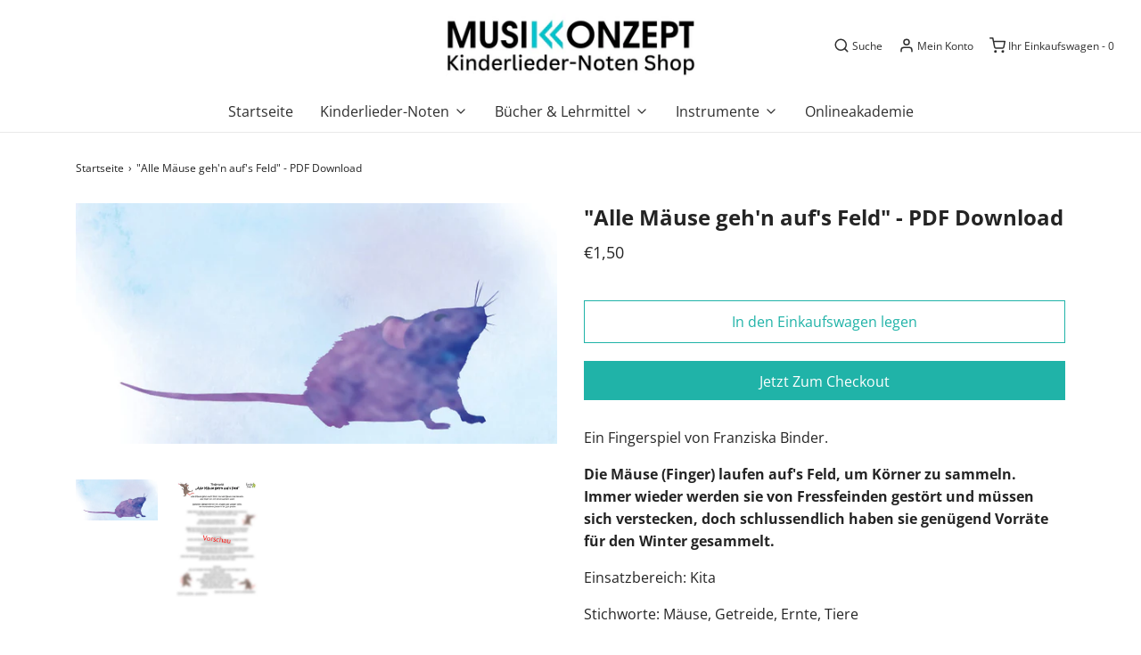

--- FILE ---
content_type: text/html; charset=utf-8
request_url: https://shop.musikonzept.de/products/alle-mause-gehn-aufs-feld-pdf-download
body_size: 21456
content:
<!DOCTYPE html>
<!--[if lt IE 7 ]><html class="no-js ie ie6" lang="en"> <![endif]-->
<!--[if IE 7 ]><html class="no-js ie ie7" lang="en"> <![endif]-->
<!--[if IE 8 ]><html class="no-js ie ie8" lang="en"> <![endif]-->
<!--[if (gte IE 9)|!(IE)]><!-->
<html class="no-js" lang="en">
<!--<![endif]-->

<head>

	<meta charset="utf-8">

	<!--[if lt IE 9]>
		<script src="//html5shim.googlecode.com/svn/trunk/html5.js"></script>
	<![endif]-->

	<title>
		&quot;Alle Mäuse geh&#39;n auf&#39;s Feld&quot; - PDF Download &ndash; MusiKonzept
	</title>

	<script type="text/javascript">
		document.documentElement.className = document.documentElement.className.replace('no-js', 'js');
	</script>

	
	<meta name="description" content="Ein Fingerspiel von Franziska Binder.  Die Mäuse (Finger) laufen auf&#39;s Feld, um Körner zu sammeln. Immer wieder werden sie von Fressfeinden gestört und müssen sich verstecken, doch schlussendlich haben sie genügend Vorräte für den Winter gesammelt. Einsatzbereich: Kita Stichworte: Mäuse, Getreide, Ernte, Tiere Du erhäl">
	

	
		<meta name="viewport" content="width=device-width, initial-scale=1, maximum-scale=1, user-scalable=0" />
	

	<meta property="og:site_name" content="MusiKonzept">
<meta property="og:url" content="https://shop.musikonzept.de/products/alle-mause-gehn-aufs-feld-pdf-download">
<meta property="og:title" content=""Alle Mäuse geh'n auf's Feld" - PDF Download">
<meta property="og:type" content="product">
<meta property="og:description" content="Ein Fingerspiel von Franziska Binder.  Die Mäuse (Finger) laufen auf&#39;s Feld, um Körner zu sammeln. Immer wieder werden sie von Fressfeinden gestört und müssen sich verstecken, doch schlussendlich haben sie genügend Vorräte für den Winter gesammelt. Einsatzbereich: Kita Stichworte: Mäuse, Getreide, Ernte, Tiere Du erhäl"><meta property="og:price:amount" content="1,50">
  <meta property="og:price:currency" content="EUR"><meta property="og:image" content="http://shop.musikonzept.de/cdn/shop/files/7998595891464_0_1024x1024.jpg?v=1751991815"><meta property="og:image" content="http://shop.musikonzept.de/cdn/shop/files/7998595891464_1_1024x1024.jpg?v=1751991819">
<meta property="og:image:secure_url" content="https://shop.musikonzept.de/cdn/shop/files/7998595891464_0_1024x1024.jpg?v=1751991815"><meta property="og:image:secure_url" content="https://shop.musikonzept.de/cdn/shop/files/7998595891464_1_1024x1024.jpg?v=1751991819">

<meta name="twitter:site" content="@">
<meta name="twitter:card" content="summary_large_image">
<meta name="twitter:title" content=""Alle Mäuse geh'n auf's Feld" - PDF Download">
<meta name="twitter:description" content="Ein Fingerspiel von Franziska Binder.  Die Mäuse (Finger) laufen auf&#39;s Feld, um Körner zu sammeln. Immer wieder werden sie von Fressfeinden gestört und müssen sich verstecken, doch schlussendlich haben sie genügend Vorräte für den Winter gesammelt. Einsatzbereich: Kita Stichworte: Mäuse, Getreide, Ernte, Tiere Du erhäl">

	<link rel="canonical" href="https://shop.musikonzept.de/products/alle-mause-gehn-aufs-feld-pdf-download" />

	<!-- CSS -->
	<link href="//shop.musikonzept.de/cdn/shop/t/11/assets/vendors.css?v=23396980945367010311765446867" rel="stylesheet" type="text/css" media="all" />
	<link href="//shop.musikonzept.de/cdn/shop/t/11/assets/theme.scss.css?v=21510352838233503511765446866" rel="stylesheet" type="text/css" media="all" />
	<link href="//shop.musikonzept.de/cdn/shop/t/11/assets/custom.css?v=60929843993882887651590999223" rel="stylesheet" type="text/css" media="all" />

	



	
		<link rel="shortcut icon" href="//shop.musikonzept.de/cdn/shop/files/favicon_32x32_MusiKonzept_32x32.png?v=1614339091" type="image/png">
	

	<link rel="sitemap" type="application/xml" title="Sitemap" href="/sitemap.xml" />

	<script>window.performance && window.performance.mark && window.performance.mark('shopify.content_for_header.start');</script><meta id="shopify-digital-wallet" name="shopify-digital-wallet" content="/27549990935/digital_wallets/dialog">
<meta name="shopify-checkout-api-token" content="5aa1c493f97ad27192df31039541a20b">
<meta id="in-context-paypal-metadata" data-shop-id="27549990935" data-venmo-supported="false" data-environment="production" data-locale="de_DE" data-paypal-v4="true" data-currency="EUR">
<link rel="alternate" type="application/json+oembed" href="https://shop.musikonzept.de/products/alle-mause-gehn-aufs-feld-pdf-download.oembed">
<script async="async" src="/checkouts/internal/preloads.js?locale=de-DE"></script>
<script id="shopify-features" type="application/json">{"accessToken":"5aa1c493f97ad27192df31039541a20b","betas":["rich-media-storefront-analytics"],"domain":"shop.musikonzept.de","predictiveSearch":true,"shopId":27549990935,"locale":"de"}</script>
<script>var Shopify = Shopify || {};
Shopify.shop = "musikonzept.myshopify.com";
Shopify.locale = "de";
Shopify.currency = {"active":"EUR","rate":"1.0"};
Shopify.country = "DE";
Shopify.theme = {"name":"Envy","id":80985096215,"schema_name":"Envy","schema_version":"26.0.2","theme_store_id":411,"role":"main"};
Shopify.theme.handle = "null";
Shopify.theme.style = {"id":null,"handle":null};
Shopify.cdnHost = "shop.musikonzept.de/cdn";
Shopify.routes = Shopify.routes || {};
Shopify.routes.root = "/";</script>
<script type="module">!function(o){(o.Shopify=o.Shopify||{}).modules=!0}(window);</script>
<script>!function(o){function n(){var o=[];function n(){o.push(Array.prototype.slice.apply(arguments))}return n.q=o,n}var t=o.Shopify=o.Shopify||{};t.loadFeatures=n(),t.autoloadFeatures=n()}(window);</script>
<script id="shop-js-analytics" type="application/json">{"pageType":"product"}</script>
<script defer="defer" async type="module" src="//shop.musikonzept.de/cdn/shopifycloud/shop-js/modules/v2/client.init-shop-cart-sync_B5iHkXCa.de.esm.js"></script>
<script defer="defer" async type="module" src="//shop.musikonzept.de/cdn/shopifycloud/shop-js/modules/v2/chunk.common_ChSzZR1-.esm.js"></script>
<script type="module">
  await import("//shop.musikonzept.de/cdn/shopifycloud/shop-js/modules/v2/client.init-shop-cart-sync_B5iHkXCa.de.esm.js");
await import("//shop.musikonzept.de/cdn/shopifycloud/shop-js/modules/v2/chunk.common_ChSzZR1-.esm.js");

  window.Shopify.SignInWithShop?.initShopCartSync?.({"fedCMEnabled":true,"windoidEnabled":true});

</script>
<script>(function() {
  var isLoaded = false;
  function asyncLoad() {
    if (isLoaded) return;
    isLoaded = true;
    var urls = ["https:\/\/cdn.shopify.com\/s\/files\/1\/0275\/4999\/0935\/t\/11\/assets\/booster_eu_cookie_27549990935.js?v=1591023132\u0026shop=musikonzept.myshopify.com","\/\/cdn.shopify.com\/proxy\/8fa8731104deea63ca888676ae7853be8f25de2ba855b06744929da2ef0c571b\/api.goaffpro.com\/loader.js?shop=musikonzept.myshopify.com\u0026sp-cache-control=cHVibGljLCBtYXgtYWdlPTkwMA"];
    for (var i = 0; i < urls.length; i++) {
      var s = document.createElement('script');
      s.type = 'text/javascript';
      s.async = true;
      s.src = urls[i];
      var x = document.getElementsByTagName('script')[0];
      x.parentNode.insertBefore(s, x);
    }
  };
  if(window.attachEvent) {
    window.attachEvent('onload', asyncLoad);
  } else {
    window.addEventListener('load', asyncLoad, false);
  }
})();</script>
<script id="__st">var __st={"a":27549990935,"offset":3600,"reqid":"54dffa93-3d4f-4ea5-ac2a-d54fa9de0e40-1768585914","pageurl":"shop.musikonzept.de\/products\/alle-mause-gehn-aufs-feld-pdf-download","u":"3861e1303ae3","p":"product","rtyp":"product","rid":7998595891464};</script>
<script>window.ShopifyPaypalV4VisibilityTracking = true;</script>
<script id="captcha-bootstrap">!function(){'use strict';const t='contact',e='account',n='new_comment',o=[[t,t],['blogs',n],['comments',n],[t,'customer']],c=[[e,'customer_login'],[e,'guest_login'],[e,'recover_customer_password'],[e,'create_customer']],r=t=>t.map((([t,e])=>`form[action*='/${t}']:not([data-nocaptcha='true']) input[name='form_type'][value='${e}']`)).join(','),a=t=>()=>t?[...document.querySelectorAll(t)].map((t=>t.form)):[];function s(){const t=[...o],e=r(t);return a(e)}const i='password',u='form_key',d=['recaptcha-v3-token','g-recaptcha-response','h-captcha-response',i],f=()=>{try{return window.sessionStorage}catch{return}},m='__shopify_v',_=t=>t.elements[u];function p(t,e,n=!1){try{const o=window.sessionStorage,c=JSON.parse(o.getItem(e)),{data:r}=function(t){const{data:e,action:n}=t;return t[m]||n?{data:e,action:n}:{data:t,action:n}}(c);for(const[e,n]of Object.entries(r))t.elements[e]&&(t.elements[e].value=n);n&&o.removeItem(e)}catch(o){console.error('form repopulation failed',{error:o})}}const l='form_type',E='cptcha';function T(t){t.dataset[E]=!0}const w=window,h=w.document,L='Shopify',v='ce_forms',y='captcha';let A=!1;((t,e)=>{const n=(g='f06e6c50-85a8-45c8-87d0-21a2b65856fe',I='https://cdn.shopify.com/shopifycloud/storefront-forms-hcaptcha/ce_storefront_forms_captcha_hcaptcha.v1.5.2.iife.js',D={infoText:'Durch hCaptcha geschützt',privacyText:'Datenschutz',termsText:'Allgemeine Geschäftsbedingungen'},(t,e,n)=>{const o=w[L][v],c=o.bindForm;if(c)return c(t,g,e,D).then(n);var r;o.q.push([[t,g,e,D],n]),r=I,A||(h.body.append(Object.assign(h.createElement('script'),{id:'captcha-provider',async:!0,src:r})),A=!0)});var g,I,D;w[L]=w[L]||{},w[L][v]=w[L][v]||{},w[L][v].q=[],w[L][y]=w[L][y]||{},w[L][y].protect=function(t,e){n(t,void 0,e),T(t)},Object.freeze(w[L][y]),function(t,e,n,w,h,L){const[v,y,A,g]=function(t,e,n){const i=e?o:[],u=t?c:[],d=[...i,...u],f=r(d),m=r(i),_=r(d.filter((([t,e])=>n.includes(e))));return[a(f),a(m),a(_),s()]}(w,h,L),I=t=>{const e=t.target;return e instanceof HTMLFormElement?e:e&&e.form},D=t=>v().includes(t);t.addEventListener('submit',(t=>{const e=I(t);if(!e)return;const n=D(e)&&!e.dataset.hcaptchaBound&&!e.dataset.recaptchaBound,o=_(e),c=g().includes(e)&&(!o||!o.value);(n||c)&&t.preventDefault(),c&&!n&&(function(t){try{if(!f())return;!function(t){const e=f();if(!e)return;const n=_(t);if(!n)return;const o=n.value;o&&e.removeItem(o)}(t);const e=Array.from(Array(32),(()=>Math.random().toString(36)[2])).join('');!function(t,e){_(t)||t.append(Object.assign(document.createElement('input'),{type:'hidden',name:u})),t.elements[u].value=e}(t,e),function(t,e){const n=f();if(!n)return;const o=[...t.querySelectorAll(`input[type='${i}']`)].map((({name:t})=>t)),c=[...d,...o],r={};for(const[a,s]of new FormData(t).entries())c.includes(a)||(r[a]=s);n.setItem(e,JSON.stringify({[m]:1,action:t.action,data:r}))}(t,e)}catch(e){console.error('failed to persist form',e)}}(e),e.submit())}));const S=(t,e)=>{t&&!t.dataset[E]&&(n(t,e.some((e=>e===t))),T(t))};for(const o of['focusin','change'])t.addEventListener(o,(t=>{const e=I(t);D(e)&&S(e,y())}));const B=e.get('form_key'),M=e.get(l),P=B&&M;t.addEventListener('DOMContentLoaded',(()=>{const t=y();if(P)for(const e of t)e.elements[l].value===M&&p(e,B);[...new Set([...A(),...v().filter((t=>'true'===t.dataset.shopifyCaptcha))])].forEach((e=>S(e,t)))}))}(h,new URLSearchParams(w.location.search),n,t,e,['guest_login'])})(!0,!0)}();</script>
<script integrity="sha256-4kQ18oKyAcykRKYeNunJcIwy7WH5gtpwJnB7kiuLZ1E=" data-source-attribution="shopify.loadfeatures" defer="defer" src="//shop.musikonzept.de/cdn/shopifycloud/storefront/assets/storefront/load_feature-a0a9edcb.js" crossorigin="anonymous"></script>
<script data-source-attribution="shopify.dynamic_checkout.dynamic.init">var Shopify=Shopify||{};Shopify.PaymentButton=Shopify.PaymentButton||{isStorefrontPortableWallets:!0,init:function(){window.Shopify.PaymentButton.init=function(){};var t=document.createElement("script");t.src="https://shop.musikonzept.de/cdn/shopifycloud/portable-wallets/latest/portable-wallets.de.js",t.type="module",document.head.appendChild(t)}};
</script>
<script data-source-attribution="shopify.dynamic_checkout.buyer_consent">
  function portableWalletsHideBuyerConsent(e){var t=document.getElementById("shopify-buyer-consent"),n=document.getElementById("shopify-subscription-policy-button");t&&n&&(t.classList.add("hidden"),t.setAttribute("aria-hidden","true"),n.removeEventListener("click",e))}function portableWalletsShowBuyerConsent(e){var t=document.getElementById("shopify-buyer-consent"),n=document.getElementById("shopify-subscription-policy-button");t&&n&&(t.classList.remove("hidden"),t.removeAttribute("aria-hidden"),n.addEventListener("click",e))}window.Shopify?.PaymentButton&&(window.Shopify.PaymentButton.hideBuyerConsent=portableWalletsHideBuyerConsent,window.Shopify.PaymentButton.showBuyerConsent=portableWalletsShowBuyerConsent);
</script>
<script>
  function portableWalletsCleanup(e){e&&e.src&&console.error("Failed to load portable wallets script "+e.src);var t=document.querySelectorAll("shopify-accelerated-checkout .shopify-payment-button__skeleton, shopify-accelerated-checkout-cart .wallet-cart-button__skeleton"),e=document.getElementById("shopify-buyer-consent");for(let e=0;e<t.length;e++)t[e].remove();e&&e.remove()}function portableWalletsNotLoadedAsModule(e){e instanceof ErrorEvent&&"string"==typeof e.message&&e.message.includes("import.meta")&&"string"==typeof e.filename&&e.filename.includes("portable-wallets")&&(window.removeEventListener("error",portableWalletsNotLoadedAsModule),window.Shopify.PaymentButton.failedToLoad=e,"loading"===document.readyState?document.addEventListener("DOMContentLoaded",window.Shopify.PaymentButton.init):window.Shopify.PaymentButton.init())}window.addEventListener("error",portableWalletsNotLoadedAsModule);
</script>

<script type="module" src="https://shop.musikonzept.de/cdn/shopifycloud/portable-wallets/latest/portable-wallets.de.js" onError="portableWalletsCleanup(this)" crossorigin="anonymous"></script>
<script nomodule>
  document.addEventListener("DOMContentLoaded", portableWalletsCleanup);
</script>

<link id="shopify-accelerated-checkout-styles" rel="stylesheet" media="screen" href="https://shop.musikonzept.de/cdn/shopifycloud/portable-wallets/latest/accelerated-checkout-backwards-compat.css" crossorigin="anonymous">
<style id="shopify-accelerated-checkout-cart">
        #shopify-buyer-consent {
  margin-top: 1em;
  display: inline-block;
  width: 100%;
}

#shopify-buyer-consent.hidden {
  display: none;
}

#shopify-subscription-policy-button {
  background: none;
  border: none;
  padding: 0;
  text-decoration: underline;
  font-size: inherit;
  cursor: pointer;
}

#shopify-subscription-policy-button::before {
  box-shadow: none;
}

      </style>

<script>window.performance && window.performance.mark && window.performance.mark('shopify.content_for_header.end');</script>

	<script type="text/javascript">
	window.lazySizesConfig = window.lazySizesConfig || {};
	window.lazySizesConfig.rias = window.lazySizesConfig.rias || {};

	// configure available widths to replace with the {width} placeholder
	window.lazySizesConfig.rias.widths = [150, 300, 600, 900, 1200, 1500, 1800, 2100];

	window.wetheme = {
		name: 'Envy',
	};
	</script>

	

	<script type="module" src="//shop.musikonzept.de/cdn/shop/t/11/assets/theme.js?v=72481687666969609441590999230"></script>
	<script nomodule src="//shop.musikonzept.de/cdn/shop/t/11/assets/theme.legacy.js?v=87217216018397964571590999231"></script>
<script src="https://cdn.shopify.com/extensions/8d2c31d3-a828-4daf-820f-80b7f8e01c39/nova-eu-cookie-bar-gdpr-4/assets/nova-cookie-app-embed.js" type="text/javascript" defer="defer"></script>
<link href="https://cdn.shopify.com/extensions/8d2c31d3-a828-4daf-820f-80b7f8e01c39/nova-eu-cookie-bar-gdpr-4/assets/nova-cookie.css" rel="stylesheet" type="text/css" media="all">
<link href="https://monorail-edge.shopifysvc.com" rel="dns-prefetch">
<script>(function(){if ("sendBeacon" in navigator && "performance" in window) {try {var session_token_from_headers = performance.getEntriesByType('navigation')[0].serverTiming.find(x => x.name == '_s').description;} catch {var session_token_from_headers = undefined;}var session_cookie_matches = document.cookie.match(/_shopify_s=([^;]*)/);var session_token_from_cookie = session_cookie_matches && session_cookie_matches.length === 2 ? session_cookie_matches[1] : "";var session_token = session_token_from_headers || session_token_from_cookie || "";function handle_abandonment_event(e) {var entries = performance.getEntries().filter(function(entry) {return /monorail-edge.shopifysvc.com/.test(entry.name);});if (!window.abandonment_tracked && entries.length === 0) {window.abandonment_tracked = true;var currentMs = Date.now();var navigation_start = performance.timing.navigationStart;var payload = {shop_id: 27549990935,url: window.location.href,navigation_start,duration: currentMs - navigation_start,session_token,page_type: "product"};window.navigator.sendBeacon("https://monorail-edge.shopifysvc.com/v1/produce", JSON.stringify({schema_id: "online_store_buyer_site_abandonment/1.1",payload: payload,metadata: {event_created_at_ms: currentMs,event_sent_at_ms: currentMs}}));}}window.addEventListener('pagehide', handle_abandonment_event);}}());</script>
<script id="web-pixels-manager-setup">(function e(e,d,r,n,o){if(void 0===o&&(o={}),!Boolean(null===(a=null===(i=window.Shopify)||void 0===i?void 0:i.analytics)||void 0===a?void 0:a.replayQueue)){var i,a;window.Shopify=window.Shopify||{};var t=window.Shopify;t.analytics=t.analytics||{};var s=t.analytics;s.replayQueue=[],s.publish=function(e,d,r){return s.replayQueue.push([e,d,r]),!0};try{self.performance.mark("wpm:start")}catch(e){}var l=function(){var e={modern:/Edge?\/(1{2}[4-9]|1[2-9]\d|[2-9]\d{2}|\d{4,})\.\d+(\.\d+|)|Firefox\/(1{2}[4-9]|1[2-9]\d|[2-9]\d{2}|\d{4,})\.\d+(\.\d+|)|Chrom(ium|e)\/(9{2}|\d{3,})\.\d+(\.\d+|)|(Maci|X1{2}).+ Version\/(15\.\d+|(1[6-9]|[2-9]\d|\d{3,})\.\d+)([,.]\d+|)( \(\w+\)|)( Mobile\/\w+|) Safari\/|Chrome.+OPR\/(9{2}|\d{3,})\.\d+\.\d+|(CPU[ +]OS|iPhone[ +]OS|CPU[ +]iPhone|CPU IPhone OS|CPU iPad OS)[ +]+(15[._]\d+|(1[6-9]|[2-9]\d|\d{3,})[._]\d+)([._]\d+|)|Android:?[ /-](13[3-9]|1[4-9]\d|[2-9]\d{2}|\d{4,})(\.\d+|)(\.\d+|)|Android.+Firefox\/(13[5-9]|1[4-9]\d|[2-9]\d{2}|\d{4,})\.\d+(\.\d+|)|Android.+Chrom(ium|e)\/(13[3-9]|1[4-9]\d|[2-9]\d{2}|\d{4,})\.\d+(\.\d+|)|SamsungBrowser\/([2-9]\d|\d{3,})\.\d+/,legacy:/Edge?\/(1[6-9]|[2-9]\d|\d{3,})\.\d+(\.\d+|)|Firefox\/(5[4-9]|[6-9]\d|\d{3,})\.\d+(\.\d+|)|Chrom(ium|e)\/(5[1-9]|[6-9]\d|\d{3,})\.\d+(\.\d+|)([\d.]+$|.*Safari\/(?![\d.]+ Edge\/[\d.]+$))|(Maci|X1{2}).+ Version\/(10\.\d+|(1[1-9]|[2-9]\d|\d{3,})\.\d+)([,.]\d+|)( \(\w+\)|)( Mobile\/\w+|) Safari\/|Chrome.+OPR\/(3[89]|[4-9]\d|\d{3,})\.\d+\.\d+|(CPU[ +]OS|iPhone[ +]OS|CPU[ +]iPhone|CPU IPhone OS|CPU iPad OS)[ +]+(10[._]\d+|(1[1-9]|[2-9]\d|\d{3,})[._]\d+)([._]\d+|)|Android:?[ /-](13[3-9]|1[4-9]\d|[2-9]\d{2}|\d{4,})(\.\d+|)(\.\d+|)|Mobile Safari.+OPR\/([89]\d|\d{3,})\.\d+\.\d+|Android.+Firefox\/(13[5-9]|1[4-9]\d|[2-9]\d{2}|\d{4,})\.\d+(\.\d+|)|Android.+Chrom(ium|e)\/(13[3-9]|1[4-9]\d|[2-9]\d{2}|\d{4,})\.\d+(\.\d+|)|Android.+(UC? ?Browser|UCWEB|U3)[ /]?(15\.([5-9]|\d{2,})|(1[6-9]|[2-9]\d|\d{3,})\.\d+)\.\d+|SamsungBrowser\/(5\.\d+|([6-9]|\d{2,})\.\d+)|Android.+MQ{2}Browser\/(14(\.(9|\d{2,})|)|(1[5-9]|[2-9]\d|\d{3,})(\.\d+|))(\.\d+|)|K[Aa][Ii]OS\/(3\.\d+|([4-9]|\d{2,})\.\d+)(\.\d+|)/},d=e.modern,r=e.legacy,n=navigator.userAgent;return n.match(d)?"modern":n.match(r)?"legacy":"unknown"}(),u="modern"===l?"modern":"legacy",c=(null!=n?n:{modern:"",legacy:""})[u],f=function(e){return[e.baseUrl,"/wpm","/b",e.hashVersion,"modern"===e.buildTarget?"m":"l",".js"].join("")}({baseUrl:d,hashVersion:r,buildTarget:u}),m=function(e){var d=e.version,r=e.bundleTarget,n=e.surface,o=e.pageUrl,i=e.monorailEndpoint;return{emit:function(e){var a=e.status,t=e.errorMsg,s=(new Date).getTime(),l=JSON.stringify({metadata:{event_sent_at_ms:s},events:[{schema_id:"web_pixels_manager_load/3.1",payload:{version:d,bundle_target:r,page_url:o,status:a,surface:n,error_msg:t},metadata:{event_created_at_ms:s}}]});if(!i)return console&&console.warn&&console.warn("[Web Pixels Manager] No Monorail endpoint provided, skipping logging."),!1;try{return self.navigator.sendBeacon.bind(self.navigator)(i,l)}catch(e){}var u=new XMLHttpRequest;try{return u.open("POST",i,!0),u.setRequestHeader("Content-Type","text/plain"),u.send(l),!0}catch(e){return console&&console.warn&&console.warn("[Web Pixels Manager] Got an unhandled error while logging to Monorail."),!1}}}}({version:r,bundleTarget:l,surface:e.surface,pageUrl:self.location.href,monorailEndpoint:e.monorailEndpoint});try{o.browserTarget=l,function(e){var d=e.src,r=e.async,n=void 0===r||r,o=e.onload,i=e.onerror,a=e.sri,t=e.scriptDataAttributes,s=void 0===t?{}:t,l=document.createElement("script"),u=document.querySelector("head"),c=document.querySelector("body");if(l.async=n,l.src=d,a&&(l.integrity=a,l.crossOrigin="anonymous"),s)for(var f in s)if(Object.prototype.hasOwnProperty.call(s,f))try{l.dataset[f]=s[f]}catch(e){}if(o&&l.addEventListener("load",o),i&&l.addEventListener("error",i),u)u.appendChild(l);else{if(!c)throw new Error("Did not find a head or body element to append the script");c.appendChild(l)}}({src:f,async:!0,onload:function(){if(!function(){var e,d;return Boolean(null===(d=null===(e=window.Shopify)||void 0===e?void 0:e.analytics)||void 0===d?void 0:d.initialized)}()){var d=window.webPixelsManager.init(e)||void 0;if(d){var r=window.Shopify.analytics;r.replayQueue.forEach((function(e){var r=e[0],n=e[1],o=e[2];d.publishCustomEvent(r,n,o)})),r.replayQueue=[],r.publish=d.publishCustomEvent,r.visitor=d.visitor,r.initialized=!0}}},onerror:function(){return m.emit({status:"failed",errorMsg:"".concat(f," has failed to load")})},sri:function(e){var d=/^sha384-[A-Za-z0-9+/=]+$/;return"string"==typeof e&&d.test(e)}(c)?c:"",scriptDataAttributes:o}),m.emit({status:"loading"})}catch(e){m.emit({status:"failed",errorMsg:(null==e?void 0:e.message)||"Unknown error"})}}})({shopId: 27549990935,storefrontBaseUrl: "https://shop.musikonzept.de",extensionsBaseUrl: "https://extensions.shopifycdn.com/cdn/shopifycloud/web-pixels-manager",monorailEndpoint: "https://monorail-edge.shopifysvc.com/unstable/produce_batch",surface: "storefront-renderer",enabledBetaFlags: ["2dca8a86"],webPixelsConfigList: [{"id":"400195848","configuration":"{\"pixel_id\":\"829299860547224\",\"pixel_type\":\"facebook_pixel\",\"metaapp_system_user_token\":\"-\"}","eventPayloadVersion":"v1","runtimeContext":"OPEN","scriptVersion":"ca16bc87fe92b6042fbaa3acc2fbdaa6","type":"APP","apiClientId":2329312,"privacyPurposes":["ANALYTICS","MARKETING","SALE_OF_DATA"],"dataSharingAdjustments":{"protectedCustomerApprovalScopes":["read_customer_address","read_customer_email","read_customer_name","read_customer_personal_data","read_customer_phone"]}},{"id":"shopify-app-pixel","configuration":"{}","eventPayloadVersion":"v1","runtimeContext":"STRICT","scriptVersion":"0450","apiClientId":"shopify-pixel","type":"APP","privacyPurposes":["ANALYTICS","MARKETING"]},{"id":"shopify-custom-pixel","eventPayloadVersion":"v1","runtimeContext":"LAX","scriptVersion":"0450","apiClientId":"shopify-pixel","type":"CUSTOM","privacyPurposes":["ANALYTICS","MARKETING"]}],isMerchantRequest: false,initData: {"shop":{"name":"MusiKonzept","paymentSettings":{"currencyCode":"EUR"},"myshopifyDomain":"musikonzept.myshopify.com","countryCode":"DE","storefrontUrl":"https:\/\/shop.musikonzept.de"},"customer":null,"cart":null,"checkout":null,"productVariants":[{"price":{"amount":1.5,"currencyCode":"EUR"},"product":{"title":"\"Alle Mäuse geh'n auf's Feld\" - PDF Download","vendor":"MusiKonzept","id":"7998595891464","untranslatedTitle":"\"Alle Mäuse geh'n auf's Feld\" - PDF Download","url":"\/products\/alle-mause-gehn-aufs-feld-pdf-download","type":"Notenblätter"},"id":"43633539023112","image":{"src":"\/\/shop.musikonzept.de\/cdn\/shop\/files\/7998595891464_0.jpg?v=1751991815"},"sku":"","title":"Default Title","untranslatedTitle":"Default Title"}],"purchasingCompany":null},},"https://shop.musikonzept.de/cdn","fcfee988w5aeb613cpc8e4bc33m6693e112",{"modern":"","legacy":""},{"shopId":"27549990935","storefrontBaseUrl":"https:\/\/shop.musikonzept.de","extensionBaseUrl":"https:\/\/extensions.shopifycdn.com\/cdn\/shopifycloud\/web-pixels-manager","surface":"storefront-renderer","enabledBetaFlags":"[\"2dca8a86\"]","isMerchantRequest":"false","hashVersion":"fcfee988w5aeb613cpc8e4bc33m6693e112","publish":"custom","events":"[[\"page_viewed\",{}],[\"product_viewed\",{\"productVariant\":{\"price\":{\"amount\":1.5,\"currencyCode\":\"EUR\"},\"product\":{\"title\":\"\\\"Alle Mäuse geh'n auf's Feld\\\" - PDF Download\",\"vendor\":\"MusiKonzept\",\"id\":\"7998595891464\",\"untranslatedTitle\":\"\\\"Alle Mäuse geh'n auf's Feld\\\" - PDF Download\",\"url\":\"\/products\/alle-mause-gehn-aufs-feld-pdf-download\",\"type\":\"Notenblätter\"},\"id\":\"43633539023112\",\"image\":{\"src\":\"\/\/shop.musikonzept.de\/cdn\/shop\/files\/7998595891464_0.jpg?v=1751991815\"},\"sku\":\"\",\"title\":\"Default Title\",\"untranslatedTitle\":\"Default Title\"}}]]"});</script><script>
  window.ShopifyAnalytics = window.ShopifyAnalytics || {};
  window.ShopifyAnalytics.meta = window.ShopifyAnalytics.meta || {};
  window.ShopifyAnalytics.meta.currency = 'EUR';
  var meta = {"product":{"id":7998595891464,"gid":"gid:\/\/shopify\/Product\/7998595891464","vendor":"MusiKonzept","type":"Notenblätter","handle":"alle-mause-gehn-aufs-feld-pdf-download","variants":[{"id":43633539023112,"price":150,"name":"\"Alle Mäuse geh'n auf's Feld\" - PDF Download","public_title":null,"sku":""}],"remote":false},"page":{"pageType":"product","resourceType":"product","resourceId":7998595891464,"requestId":"54dffa93-3d4f-4ea5-ac2a-d54fa9de0e40-1768585914"}};
  for (var attr in meta) {
    window.ShopifyAnalytics.meta[attr] = meta[attr];
  }
</script>
<script class="analytics">
  (function () {
    var customDocumentWrite = function(content) {
      var jquery = null;

      if (window.jQuery) {
        jquery = window.jQuery;
      } else if (window.Checkout && window.Checkout.$) {
        jquery = window.Checkout.$;
      }

      if (jquery) {
        jquery('body').append(content);
      }
    };

    var hasLoggedConversion = function(token) {
      if (token) {
        return document.cookie.indexOf('loggedConversion=' + token) !== -1;
      }
      return false;
    }

    var setCookieIfConversion = function(token) {
      if (token) {
        var twoMonthsFromNow = new Date(Date.now());
        twoMonthsFromNow.setMonth(twoMonthsFromNow.getMonth() + 2);

        document.cookie = 'loggedConversion=' + token + '; expires=' + twoMonthsFromNow;
      }
    }

    var trekkie = window.ShopifyAnalytics.lib = window.trekkie = window.trekkie || [];
    if (trekkie.integrations) {
      return;
    }
    trekkie.methods = [
      'identify',
      'page',
      'ready',
      'track',
      'trackForm',
      'trackLink'
    ];
    trekkie.factory = function(method) {
      return function() {
        var args = Array.prototype.slice.call(arguments);
        args.unshift(method);
        trekkie.push(args);
        return trekkie;
      };
    };
    for (var i = 0; i < trekkie.methods.length; i++) {
      var key = trekkie.methods[i];
      trekkie[key] = trekkie.factory(key);
    }
    trekkie.load = function(config) {
      trekkie.config = config || {};
      trekkie.config.initialDocumentCookie = document.cookie;
      var first = document.getElementsByTagName('script')[0];
      var script = document.createElement('script');
      script.type = 'text/javascript';
      script.onerror = function(e) {
        var scriptFallback = document.createElement('script');
        scriptFallback.type = 'text/javascript';
        scriptFallback.onerror = function(error) {
                var Monorail = {
      produce: function produce(monorailDomain, schemaId, payload) {
        var currentMs = new Date().getTime();
        var event = {
          schema_id: schemaId,
          payload: payload,
          metadata: {
            event_created_at_ms: currentMs,
            event_sent_at_ms: currentMs
          }
        };
        return Monorail.sendRequest("https://" + monorailDomain + "/v1/produce", JSON.stringify(event));
      },
      sendRequest: function sendRequest(endpointUrl, payload) {
        // Try the sendBeacon API
        if (window && window.navigator && typeof window.navigator.sendBeacon === 'function' && typeof window.Blob === 'function' && !Monorail.isIos12()) {
          var blobData = new window.Blob([payload], {
            type: 'text/plain'
          });

          if (window.navigator.sendBeacon(endpointUrl, blobData)) {
            return true;
          } // sendBeacon was not successful

        } // XHR beacon

        var xhr = new XMLHttpRequest();

        try {
          xhr.open('POST', endpointUrl);
          xhr.setRequestHeader('Content-Type', 'text/plain');
          xhr.send(payload);
        } catch (e) {
          console.log(e);
        }

        return false;
      },
      isIos12: function isIos12() {
        return window.navigator.userAgent.lastIndexOf('iPhone; CPU iPhone OS 12_') !== -1 || window.navigator.userAgent.lastIndexOf('iPad; CPU OS 12_') !== -1;
      }
    };
    Monorail.produce('monorail-edge.shopifysvc.com',
      'trekkie_storefront_load_errors/1.1',
      {shop_id: 27549990935,
      theme_id: 80985096215,
      app_name: "storefront",
      context_url: window.location.href,
      source_url: "//shop.musikonzept.de/cdn/s/trekkie.storefront.cd680fe47e6c39ca5d5df5f0a32d569bc48c0f27.min.js"});

        };
        scriptFallback.async = true;
        scriptFallback.src = '//shop.musikonzept.de/cdn/s/trekkie.storefront.cd680fe47e6c39ca5d5df5f0a32d569bc48c0f27.min.js';
        first.parentNode.insertBefore(scriptFallback, first);
      };
      script.async = true;
      script.src = '//shop.musikonzept.de/cdn/s/trekkie.storefront.cd680fe47e6c39ca5d5df5f0a32d569bc48c0f27.min.js';
      first.parentNode.insertBefore(script, first);
    };
    trekkie.load(
      {"Trekkie":{"appName":"storefront","development":false,"defaultAttributes":{"shopId":27549990935,"isMerchantRequest":null,"themeId":80985096215,"themeCityHash":"9877563052904460678","contentLanguage":"de","currency":"EUR","eventMetadataId":"237ed110-fc1c-4198-8622-70690dbd345c"},"isServerSideCookieWritingEnabled":true,"monorailRegion":"shop_domain","enabledBetaFlags":["65f19447"]},"Session Attribution":{},"S2S":{"facebookCapiEnabled":true,"source":"trekkie-storefront-renderer","apiClientId":580111}}
    );

    var loaded = false;
    trekkie.ready(function() {
      if (loaded) return;
      loaded = true;

      window.ShopifyAnalytics.lib = window.trekkie;

      var originalDocumentWrite = document.write;
      document.write = customDocumentWrite;
      try { window.ShopifyAnalytics.merchantGoogleAnalytics.call(this); } catch(error) {};
      document.write = originalDocumentWrite;

      window.ShopifyAnalytics.lib.page(null,{"pageType":"product","resourceType":"product","resourceId":7998595891464,"requestId":"54dffa93-3d4f-4ea5-ac2a-d54fa9de0e40-1768585914","shopifyEmitted":true});

      var match = window.location.pathname.match(/checkouts\/(.+)\/(thank_you|post_purchase)/)
      var token = match? match[1]: undefined;
      if (!hasLoggedConversion(token)) {
        setCookieIfConversion(token);
        window.ShopifyAnalytics.lib.track("Viewed Product",{"currency":"EUR","variantId":43633539023112,"productId":7998595891464,"productGid":"gid:\/\/shopify\/Product\/7998595891464","name":"\"Alle Mäuse geh'n auf's Feld\" - PDF Download","price":"1.50","sku":"","brand":"MusiKonzept","variant":null,"category":"Notenblätter","nonInteraction":true,"remote":false},undefined,undefined,{"shopifyEmitted":true});
      window.ShopifyAnalytics.lib.track("monorail:\/\/trekkie_storefront_viewed_product\/1.1",{"currency":"EUR","variantId":43633539023112,"productId":7998595891464,"productGid":"gid:\/\/shopify\/Product\/7998595891464","name":"\"Alle Mäuse geh'n auf's Feld\" - PDF Download","price":"1.50","sku":"","brand":"MusiKonzept","variant":null,"category":"Notenblätter","nonInteraction":true,"remote":false,"referer":"https:\/\/shop.musikonzept.de\/products\/alle-mause-gehn-aufs-feld-pdf-download"});
      }
    });


        var eventsListenerScript = document.createElement('script');
        eventsListenerScript.async = true;
        eventsListenerScript.src = "//shop.musikonzept.de/cdn/shopifycloud/storefront/assets/shop_events_listener-3da45d37.js";
        document.getElementsByTagName('head')[0].appendChild(eventsListenerScript);

})();</script>
<script
  defer
  src="https://shop.musikonzept.de/cdn/shopifycloud/perf-kit/shopify-perf-kit-3.0.4.min.js"
  data-application="storefront-renderer"
  data-shop-id="27549990935"
  data-render-region="gcp-us-east1"
  data-page-type="product"
  data-theme-instance-id="80985096215"
  data-theme-name="Envy"
  data-theme-version="26.0.2"
  data-monorail-region="shop_domain"
  data-resource-timing-sampling-rate="10"
  data-shs="true"
  data-shs-beacon="true"
  data-shs-export-with-fetch="true"
  data-shs-logs-sample-rate="1"
  data-shs-beacon-endpoint="https://shop.musikonzept.de/api/collect"
></script>
</head>

<body id="quot-alle-mause-geh-39-n-auf-39-s-feld-quot-pdf-download" class="page-title--quot-alle-mause-geh-39-n-auf-39-s-feld-quot-pdf-download template-product flexbox-wrapper">

	
		<form action="/cart" method="post" novalidate="" class="cart-drawer-form">
	<div id="cartSlideoutWrapper" class="envy-shopping-right slideout-panel-hidden cart-drawer-right">

		<div class="cart-drawer__top">
			<div class="cart-drawer__empty-div"></div>
			<h3 class="type-subheading type-subheading--1 wow fadeIn">
				<span class="cart-drawer--title">Ihr Einkaufswagen</span>
			</h3>
			<a href="#" class="slide-menu cart-close-icon cart-menu-close"><i data-feather="x"></i></a>
		</div>

		<div class="cart-error-box"></div>

		<div class="cart-empty-box">
			Ihr Einkauswagen ist leer
		</div>

		<script type="application/template" id="cart-item-template">
			<div class="cart-item">
				<div class="cart-item-image--wrapper">
					<a class="cart-item-link" href="/product">
						<img
							class="cart-item-image"
							src="/product/image.jpg"
							alt=""
						/>
					</a>
				</div>
				<div class="cart-item-details--wrapper">
					<a href="/product" class="cart-item-link cart-item-details--product-title-wrapper">
						<span class="cart-item-product-title"></span>
						<span class="cart-item-variant-title hide"></span>
					</a>

						<div class="cart-item-price-wrapper">
							<span class="cart-item-price-original"></span>
							<span class="cart-item-price"></span>
							<span class="cart-item-price-per-unit"></span>
						</div>

						<div class="cart-item--quantity-price-wrapper">
							<div class="cart-item--quantity-wrapper">
								<button type="button" class="cart-item-quantity-button cart-item-decrease" data-amount="-1" aria-label="Reduce item quantity by one">-</button>
								<input type="text" class="cart-item-quantity" min="1" pattern="[0-9]*" aria-label="quantity" />
								<button type="button" class="cart-item-quantity-button cart-item-increase" data-amount="1" aria-label="Increase item quantity by one">+</button>
							</div>

						<ul class="order-discount--cart-list" aria-label="Rabatt"></ul>
					</div>
				</div>
			</div>
		</script>
		<script type="application/json" id="initial-cart">
			{"note":null,"attributes":{},"original_total_price":0,"total_price":0,"total_discount":0,"total_weight":0.0,"item_count":0,"items":[],"requires_shipping":false,"currency":"EUR","items_subtotal_price":0,"cart_level_discount_applications":[],"checkout_charge_amount":0}
		</script>

		<div class="cart-items"></div>

		<div class="ajax-cart--bottom-wrapper">

		

		

		<div class="ajax-cart--cart-discount">
			<div class="cart--order-discount-wrapper custom-font ajax-cart-discount-wrapper"></div>
		</div>

		<div class="ajax-cart--cart-original-price">
			<h5><span class="cart-item-original-total-price"><span class="money">€0,00</span></span></h5>
		</div>

		<div class="ajax-cart--total-price">
			<span class="cart-price-text type-subheading">Zwischensumme</span>
			<span class="cart-total-price" id="cart-price"><span class="money">€0,00</span></span>
		</div>

		<div class="slide-checkout-buttons">
			<button type="submit" name="checkout" class="btn cart-button-checkout">
				<span class="cart-button-checkout-text">Bestellung aufgeben</span>
				<div class="cart-button-checkout-spinner lds-dual-ring hide"></div>
			</button>
			
			<a href="#" class="btn btn-default cart-menu-close secondary-button">Einkauf fortsetzen</a><br />
		</div>


		</div>

	</div>
</form>

	

	<div id="main-body">

		<div id="slideout-overlay"></div>

		<div id="shopify-section-announcement-bar" class="shopify-section">


</div>
		<div id="shopify-section-header" class="shopify-section"><style>
  .site-header__logo-image img,
  .overlay-logo-image {
    width: 280px!important;
  }

  .logo-placement-within-wrapper--logo {
    width: 280px!important;
  }
  @media screen and (min-width: 992px) {
    .logo-placement-within-wrapper--logo {
      flex-basis: 280px!important;
    }
  }

  #main-navigation-wrapper.mega-menu-wrapper .mega-menu ul.nav li{
    padding-top: px;
    padding-bottom: px;
  }

  #site-header svg, .sticky-header-wrapper svg {
    height: 18px;
  }

  @media screen and (max-width: 768px) {
    #site-header svg, .sticky-header-wrapper svg {
        height: 24px;
    }
  }

</style>







<div class="header-wrapper" data-wetheme-section-type="header" data-wetheme-section-id="header">


<div class="sticky-header-wrapper">
  <div class="sticky-header-wrapper__inner">
    <div class="sticky-header-placer d-none d-md-block"></div>
    <div class="sticky-header-menu d-none d-md-block">
      
    </div>
    <div class="sticky-header-icons d-none d-md-flex">
      
    </div>
    <div class="sticky-header-search d-none d-md-block">
      
    </div>
    <div class="sticky-mobile-header d-md-none">
      
    </div>
  </div>
</div>


<div class="header-logo-wrapper" data-section-id="header" data-section-type="header-section">

<nav id="theme-menu" class="mobile-menu--wrapper slideout-panel-hidden">
  

<script type="application/json" id="mobile-menu-data">
{
    
        
        
        "0": {
            "level": 0,
            "url": "/",
            "title": "Startseite",
            "links": [
                
            ]
        }
        
    
        
        ,
        "1": {
            "level": 0,
            "url": "https://shop.musikonzept.de/",
            "title": "Kinderlieder-Noten",
            "links": [
                
                    "1--0",
                
                    "1--1",
                
                    "1--2",
                
                    "1--3",
                
                    "1--4"
                
            ]
        }
        
          
            , "1--0": {
            "level": 1,
            "url": "/",
            "title": "Autor:in",
            "links": [
                
                    "1--0--0",
                
                    "1--0--1",
                
                    "1--0--2",
                
                    "1--0--3",
                
                    "1--0--4",
                
                    "1--0--5",
                
                    "1--0--6",
                
                    "1--0--7",
                
                    "1--0--8"
                
            ]
        }
        
        
        , "1--0--0": {
            "level": 2,
            "url": "/collections/frollein-binder",
            "title": "Franziska Binder",
            "links": []
        }
        
        
        , "1--0--1": {
            "level": 2,
            "url": "/collections/kinderlieder-von-kati-breuer",
            "title": "Kati Breuer",
            "links": []
        }
        
        
        , "1--0--2": {
            "level": 2,
            "url": "/collections/kinderlieder-von-nicole-knorr",
            "title": "Nicole Knorr",
            "links": []
        }
        
        
        , "1--0--3": {
            "level": 2,
            "url": "/collections/kinderlieder-von-stephen-janetzko",
            "title": "Stephen Janetzko",
            "links": []
        }
        
        
        , "1--0--4": {
            "level": 2,
            "url": "/collections/kinderlieder-von-lucia-ruf",
            "title": "Lucia Ruf",
            "links": []
        }
        
        
        , "1--0--5": {
            "level": 2,
            "url": "/collections/kinderlieder-von-sandra-lierz",
            "title": "Sandra Lierz",
            "links": []
        }
        
        
        , "1--0--6": {
            "level": 2,
            "url": "/collections/kinderlieder-von-anne-luken",
            "title": "Anne Lüken",
            "links": []
        }
        
        
        , "1--0--7": {
            "level": 2,
            "url": "/collections/kinderlieder-von-melania-kluge",
            "title": "Melania Kluge",
            "links": []
        }
        
        
        , "1--0--8": {
            "level": 2,
            "url": "/collections/kinderlieder-von-sonstigen",
            "title": "Sonstige",
            "links": []
        }
        
        
          
            , "1--1": {
            "level": 1,
            "url": "/",
            "title": "Kategorie",
            "links": [
                
                    "1--1--0",
                
                    "1--1--1",
                
                    "1--1--2",
                
                    "1--1--3",
                
                    "1--1--4",
                
                    "1--1--5"
                
            ]
        }
        
        
        , "1--1--0": {
            "level": 2,
            "url": "/collections/franziska-binder-lieder",
            "title": "Lieder",
            "links": []
        }
        
        
        , "1--1--1": {
            "level": 2,
            "url": "/collections/franziska-binder-bewegungs-und-mitmachgedichte",
            "title": "Sprechverse",
            "links": []
        }
        
        
        , "1--1--2": {
            "level": 2,
            "url": "/collections/franziska-binder-klanggeschichten",
            "title": "Klanggeschichten",
            "links": []
        }
        
        
        , "1--1--3": {
            "level": 2,
            "url": "/collections/franziska-binder-fingerspiele-und-handgestenspiele",
            "title": "Fingerspiele \u0026 Handgestenspiele",
            "links": []
        }
        
        
        , "1--1--4": {
            "level": 2,
            "url": "/collections/franziska-binder-bekannte-lieder-mit-neuen-texten",
            "title": "Bekannte Lieder mit neuen Texten",
            "links": []
        }
        
        
        , "1--1--5": {
            "level": 2,
            "url": "/collections/u3",
            "title": "U3",
            "links": []
        }
        
        
          
            , "1--2": {
            "level": 1,
            "url": "/",
            "title": "Jahreszeit",
            "links": [
                
                    "1--2--0",
                
                    "1--2--1",
                
                    "1--2--2"
                
            ]
        }
        
        
        , "1--2--0": {
            "level": 2,
            "url": "/collections/fruhling",
            "title": "Frühling",
            "links": []
        }
        
        
        , "1--2--1": {
            "level": 2,
            "url": "/collections/herbst",
            "title": "Herbst",
            "links": []
        }
        
        
        , "1--2--2": {
            "level": 2,
            "url": "/collections/winter",
            "title": "Winter",
            "links": []
        }
        
        
          
            , "1--3": {
            "level": 1,
            "url": "/",
            "title": "Feste",
            "links": [
                
                    "1--3--0",
                
                    "1--3--1",
                
                    "1--3--2",
                
                    "1--3--3",
                
                    "1--3--4",
                
                    "1--3--5",
                
                    "1--3--6"
                
            ]
        }
        
        
        , "1--3--0": {
            "level": 2,
            "url": "/collections/fasching",
            "title": "Fasching",
            "links": []
        }
        
        
        , "1--3--1": {
            "level": 2,
            "url": "/collections/geburtstag",
            "title": "Geburtstag",
            "links": []
        }
        
        
        , "1--3--2": {
            "level": 2,
            "url": "/collections/muttertag",
            "title": "Muttertag",
            "links": []
        }
        
        
        , "1--3--3": {
            "level": 2,
            "url": "/collections/ostern",
            "title": "Ostern",
            "links": []
        }
        
        
        , "1--3--4": {
            "level": 2,
            "url": "/collections/sommerfest",
            "title": "Sommerfest",
            "links": []
        }
        
        
        , "1--3--5": {
            "level": 2,
            "url": "/collections/st-martin",
            "title": "St. Martin",
            "links": []
        }
        
        
        , "1--3--6": {
            "level": 2,
            "url": "/collections/weihnachten",
            "title": "Weihnachten",
            "links": []
        }
        
        
          
            , "1--4": {
            "level": 1,
            "url": "/",
            "title": "Beliebte Themen",
            "links": [
                
                    "1--4--0",
                
                    "1--4--1",
                
                    "1--4--2",
                
                    "1--4--3",
                
                    "1--4--4",
                
                    "1--4--5"
                
            ]
        }
        
        
        , "1--4--0": {
            "level": 2,
            "url": "/collections/tiere",
            "title": "Tiere",
            "links": []
        }
        
        
        , "1--4--1": {
            "level": 2,
            "url": "/collections/farben",
            "title": "Farben",
            "links": []
        }
        
        
        , "1--4--2": {
            "level": 2,
            "url": "/collections/piraten",
            "title": "Piraten",
            "links": []
        }
        
        
        , "1--4--3": {
            "level": 2,
            "url": "/collections/ritter",
            "title": "Ritter",
            "links": []
        }
        
        
        , "1--4--4": {
            "level": 2,
            "url": "/collections/schlaflied",
            "title": "Schlaflied",
            "links": []
        }
        
        
        , "1--4--5": {
            "level": 2,
            "url": "/collections/begrussen-und-verabschieden",
            "title": "Begrüßen und Verabschieden",
            "links": []
        }
        
        
    
        
        ,
        "2": {
            "level": 0,
            "url": "/collections/bucher-lehrmittel",
            "title": "Bücher \u0026 Lehrmittel",
            "links": [
                
                    "2--0",
                
                    "2--1",
                
                    "2--2",
                
                    "2--3"
                
            ]
        }
        
          
            , "2--0": {
            "level": 1,
            "url": "/collections/bucher-lehrmittel/Buch",
            "title": "Bücher",
            "links": [
                
            ]
        }
        
        
          
            , "2--1": {
            "level": 1,
            "url": "/collections/journal-artikel",
            "title": "Journal-Artikel",
            "links": [
                
            ]
        }
        
        
          
            , "2--2": {
            "level": 1,
            "url": "/collections/bucher-lehrmittel/Symbolkarten",
            "title": "\"Spiel deinen Beat\" Symbolkarten",
            "links": [
                
            ]
        }
        
        
          
            , "2--3": {
            "level": 1,
            "url": "/collections/kati-breuer-bildkarten",
            "title": "Kati Breuer - Bildkarten",
            "links": [
                
            ]
        }
        
        
    
        
        ,
        "3": {
            "level": 0,
            "url": "/collections/instrumente",
            "title": "Instrumente",
            "links": [
                
                    "3--0",
                
                    "3--1",
                
                    "3--2"
                
            ]
        }
        
          
            , "3--0": {
            "level": 1,
            "url": "/collections/gitarren",
            "title": "Gitarre",
            "links": [
                
            ]
        }
        
        
          
            , "3--1": {
            "level": 1,
            "url": "/collections/ukulele",
            "title": "Ukulele",
            "links": [
                
            ]
        }
        
        
          
            , "3--2": {
            "level": 1,
            "url": "/pages/du-verlasst-nun-den-musikonzept-shop",
            "title": "Sonstige Instrumente",
            "links": [
                
            ]
        }
        
        
    
        
        ,
        "4": {
            "level": 0,
            "url": "https://www.musikonzept.de/",
            "title": "Onlineakademie",
            "links": [
                
            ]
        }
        
    
}
</script>

<ul class="mobile-menu mobile-menu-main search-enabled" id="mobile-menu--menue-2-0">
  <a href="#" class="slide-menu menu-close-icon mobile-menu-close"><i data-feather="x" aria-hidden="true"></i></a>


  <li class="mobile-search">
    <form id="search" action="/search">
    <div id="search-wrapper">
      <input id="search_text" name="q" type="text" size="20" onblur="if(this.value=='')this.value=this.defaultValue;" onfocus="if(this.value==this.defaultValue)this.value='';" value="Suche"/>
    </div>
    </form>
  </li>


  
    <li>
      <a class="mobile-menu-link mobile-menu-link__text" href="/">Startseite</a>
      
    </li>
  
    <li>
      <a class="mobile-menu-link mobile-menu-link__text" href="https://shop.musikonzept.de/">Kinderlieder-Noten</a>
      
        <a href="#" class="mobile-menu-sub mobile-menu-right mobile-menu-link" data-link="1">
          <i data-feather="chevron-right"></i>
        </a>
      
    </li>
  
    <li>
      <a class="mobile-menu-link mobile-menu-link__text" href="/collections/bucher-lehrmittel">Bücher &amp; Lehrmittel</a>
      
        <a href="#" class="mobile-menu-sub mobile-menu-right mobile-menu-link" data-link="2">
          <i data-feather="chevron-right"></i>
        </a>
      
    </li>
  
    <li>
      <a class="mobile-menu-link mobile-menu-link__text" href="/collections/instrumente">Instrumente</a>
      
        <a href="#" class="mobile-menu-sub mobile-menu-right mobile-menu-link" data-link="3">
          <i data-feather="chevron-right"></i>
        </a>
      
    </li>
  
    <li>
      <a class="mobile-menu-link mobile-menu-link__text" href="https://www.musikonzept.de/">Onlineakademie</a>
      
    </li>
  

  
    
      <li class="mobile-menu-link mobile-customer-link"><a href="https://shopify.com/27549990935/account?locale=de&amp;region_country=DE" id="customer_login_link">Anmelden</a></li>
      
        <li class="mobile-menu-link mobile-customer-link"><a href="https://shopify.com/27549990935/account?locale=de" id="customer_register_link">Konto erstellen</a></li>
      
    
  

  

  

  

<ul class="sm-icons" class="clearfix">

	
		<li class="sm-facebook">
			<a href="https://www.facebook.com/musikonzept" target="_blank">
				<svg role="img" viewBox="0 0 24 24" xmlns="http://www.w3.org/2000/svg"><title>Facebook icon</title><path d="M22.676 0H1.324C.593 0 0 .593 0 1.324v21.352C0 23.408.593 24 1.324 24h11.494v-9.294H9.689v-3.621h3.129V8.41c0-3.099 1.894-4.785 4.659-4.785 1.325 0 2.464.097 2.796.141v3.24h-1.921c-1.5 0-1.792.721-1.792 1.771v2.311h3.584l-.465 3.63H16.56V24h6.115c.733 0 1.325-.592 1.325-1.324V1.324C24 .593 23.408 0 22.676 0"/></svg>
			</a>
		</li>
	

	

	
		<li class="sm-instagram">
			<a href="https://www.instagram.com/musikonzept/" target="_blank">
				<svg role="img" viewBox="0 0 24 24" xmlns="http://www.w3.org/2000/svg"><title>Instagram icon</title><path d="M12 0C8.74 0 8.333.015 7.053.072 5.775.132 4.905.333 4.14.63c-.789.306-1.459.717-2.126 1.384S.935 3.35.63 4.14C.333 4.905.131 5.775.072 7.053.012 8.333 0 8.74 0 12s.015 3.667.072 4.947c.06 1.277.261 2.148.558 2.913.306.788.717 1.459 1.384 2.126.667.666 1.336 1.079 2.126 1.384.766.296 1.636.499 2.913.558C8.333 23.988 8.74 24 12 24s3.667-.015 4.947-.072c1.277-.06 2.148-.262 2.913-.558.788-.306 1.459-.718 2.126-1.384.666-.667 1.079-1.335 1.384-2.126.296-.765.499-1.636.558-2.913.06-1.28.072-1.687.072-4.947s-.015-3.667-.072-4.947c-.06-1.277-.262-2.149-.558-2.913-.306-.789-.718-1.459-1.384-2.126C21.319 1.347 20.651.935 19.86.63c-.765-.297-1.636-.499-2.913-.558C15.667.012 15.26 0 12 0zm0 2.16c3.203 0 3.585.016 4.85.071 1.17.055 1.805.249 2.227.415.562.217.96.477 1.382.896.419.42.679.819.896 1.381.164.422.36 1.057.413 2.227.057 1.266.07 1.646.07 4.85s-.015 3.585-.074 4.85c-.061 1.17-.256 1.805-.421 2.227-.224.562-.479.96-.899 1.382-.419.419-.824.679-1.38.896-.42.164-1.065.36-2.235.413-1.274.057-1.649.07-4.859.07-3.211 0-3.586-.015-4.859-.074-1.171-.061-1.816-.256-2.236-.421-.569-.224-.96-.479-1.379-.899-.421-.419-.69-.824-.9-1.38-.165-.42-.359-1.065-.42-2.235-.045-1.26-.061-1.649-.061-4.844 0-3.196.016-3.586.061-4.861.061-1.17.255-1.814.42-2.234.21-.57.479-.96.9-1.381.419-.419.81-.689 1.379-.898.42-.166 1.051-.361 2.221-.421 1.275-.045 1.65-.06 4.859-.06l.045.03zm0 3.678c-3.405 0-6.162 2.76-6.162 6.162 0 3.405 2.76 6.162 6.162 6.162 3.405 0 6.162-2.76 6.162-6.162 0-3.405-2.76-6.162-6.162-6.162zM12 16c-2.21 0-4-1.79-4-4s1.79-4 4-4 4 1.79 4 4-1.79 4-4 4zm7.846-10.405c0 .795-.646 1.44-1.44 1.44-.795 0-1.44-.646-1.44-1.44 0-.794.646-1.439 1.44-1.439.793-.001 1.44.645 1.44 1.439z"/></svg>
			</a>
		</li>
	

	
		<li class="sm-youtube">
			<a href="https://www.youtube.com/channel/UCers-mmD0uzZYS_FVW8wYcA" target="_blank">
				<svg role="img" xmlns="http://www.w3.org/2000/svg" viewBox="0 0 24 24"><title>YouTube icon</title><path d="M23.495 6.205a3.007 3.007 0 0 0-2.088-2.088c-1.87-.501-9.396-.501-9.396-.501s-7.507-.01-9.396.501A3.007 3.007 0 0 0 .527 6.205a31.247 31.247 0 0 0-.522 5.805 31.247 31.247 0 0 0 .522 5.783 3.007 3.007 0 0 0 2.088 2.088c1.868.502 9.396.502 9.396.502s7.506 0 9.396-.502a3.007 3.007 0 0 0 2.088-2.088 31.247 31.247 0 0 0 .5-5.783 31.247 31.247 0 0 0-.5-5.805zM9.609 15.601V8.408l6.264 3.602z"/></svg>
			</a>
		</li>
	

	

	

	

	

	

	

	

</ul>



</ul><form method="post" action="/localization" id="localization_form" accept-charset="UTF-8" class="localization-selector-form" enctype="multipart/form-data"><input type="hidden" name="form_type" value="localization" /><input type="hidden" name="utf8" value="✓" /><input type="hidden" name="_method" value="put" /><input type="hidden" name="return_to" value="/products/alle-mause-gehn-aufs-feld-pdf-download" />

  
</form><ul class="mobile-menu mobile-menu-child mobile-menu-hidden" id="mobile-menu">
    <a href="#" class="slide-menu menu-close-icon mobile-menu-close"><i data-feather="x" aria-hidden="true"></i></a>
    <li aria-haspopup="true">
        <a href="#" class="mobile-menu-back mobile-menu-link">
            <i data-feather="chevron-left" aria-hidden="true"></i>
            <div class="mobile-menu-title"></div>
        </a>
    </li>
</ul>

<ul class="mobile-menu mobile-menu-grandchild mobile-menu-hidden" id="mobile-submenu">
    <a href="#" class="slide-menu menu-close-icon mobile-menu-close"><i data-feather="x" aria-hidden="true"></i></a>
    <li aria-haspopup="true">
        <a href="#" class="mobile-menu-back mobile-menu-link">
            <i data-feather="chevron-left" aria-hidden="true"></i>
            <div class="mobile-menu-title"></div>
        </a>
    </li>
</ul>

</nav>

<div class="d-flex d-sm-none">
  <div class="mobile-header--wrapper">
		<div class="mobile-side-column mobile-header-wrap--icons">
			<a href="#theme-menu" class="slide-menu slide-menu-mobile">
        <i id="iconAnim" data-feather="menu"></i>
			</a>
		</div>

		<div class="mobile-logo-column mobile-header-wrap--icons">
			

<div class="site-header__logo h1 logo-placement--within" id="site-title" itemscope itemtype="http://schema.org/Organization">

	
		<a href="/" itemprop="url" class="site-header__logo-image">
			
			
			












<noscript>
    <img
        class=""
        src="//shop.musikonzept.de/cdn/shop/files/Design_ohne_Titel_33_1000x1000.jpg?v=1707311193"
        data-sizes="auto"
        
            alt=""
        
        style="max-width: 1000px" itemprop="logo"
    />
</noscript>

<img
    class="lazyload  "
    src="//shop.musikonzept.de/cdn/shop/files/Design_ohne_Titel_33_150x.jpg?v=1707311193"
    data-src="//shop.musikonzept.de/cdn/shop/files/Design_ohne_Titel_33_{width}x.jpg?v=1707311193"
    data-sizes="auto"
    data-aspectratio="3.8461538461538463"
    
    
        alt=""
    
    style="max-width: 1000px" itemprop="logo"
/>



		</a>

  
  
</div>

		</div>

		<div class="mobile-side-column mobile-header-wrap--icons mobile-header-right">
			<a href="/cart" class="slide-menu slide-menu-cart">
				<i data-feather="shopping-cart"></i>
			</a>
		</div>
  </div>
</div>











<header id="site-header" class="clearfix d-none d-sm-block

">
  
    


<div id="top-search-wrapper">
		<div class="top-search">
			<form id="search-page-form" action="/search">
				<div id="search-wrapper">
          <div class="search_bar--controls">
            <button id="search_submit" type="submit">
              <i data-feather="search"></i>
            </button>
          </div>
					<input type="hidden" name="type" value="article,product,page," />
					<input id="search_text" name="q" type="text" size="20" placeholder="Suche..."/>
          <a href="#" class="search-show" title="Search">
            <i data-feather="x"></i>
          </a>
				</div>
			</form>
		</div>
</div>

  

  <div>

    

            <div class="header-content logo-placement-within-wrapper">

              <div class="logo-placement-within-wrapper__item empty">
                
  
    <div class="localization-selectors--left">
      
  <form method="post" action="/localization" id="localization_form" accept-charset="UTF-8" class="localization-selector-form" enctype="multipart/form-data"><input type="hidden" name="form_type" value="localization" /><input type="hidden" name="utf8" value="✓" /><input type="hidden" name="_method" value="put" /><input type="hidden" name="return_to" value="/products/alle-mause-gehn-aufs-feld-pdf-download" /></form>

    </div>
  

              </div>

              <div class="logo-placement-within-wrapper__item">
                  

<div class="site-header__logo h1 logo-placement--within" id="site-title" itemscope itemtype="http://schema.org/Organization">

	
		<a href="/" itemprop="url" class="site-header__logo-image">
			
			
			












<noscript>
    <img
        class=""
        src="//shop.musikonzept.de/cdn/shop/files/Design_ohne_Titel_33_1000x1000.jpg?v=1707311193"
        data-sizes="auto"
        
            alt=""
        
        style="max-width: 1000px" itemprop="logo"
    />
</noscript>

<img
    class="lazyload  "
    src="//shop.musikonzept.de/cdn/shop/files/Design_ohne_Titel_33_150x.jpg?v=1707311193"
    data-src="//shop.musikonzept.de/cdn/shop/files/Design_ohne_Titel_33_{width}x.jpg?v=1707311193"
    data-sizes="auto"
    data-aspectratio="3.8461538461538463"
    
    
        alt=""
    
    style="max-width: 1000px" itemprop="logo"
/>



		</a>

  
  
</div>

              </div>

              <div class="logo-placement-within-wrapper__item">
                  
    <div class="main-icons-with-locale">
        
    <div class="header-icons cart-link">
        <ul>
            
                <li>
                    <a href="#" class="icons--inline search-show" title="Suche">
                        <i data-feather="search"></i>
                        <span class="header--supporting-text">Suche</span>
                    </a>
                </li>
            

            
                
                    <li>
                        <a href="https://shopify.com/27549990935/account?locale=de&region_country=DE" class="icons--inline" title="Anmelden">
                            <i data-feather="user"></i>
                            <span class="header--supporting-text">Mein Konto</span>
                        </a>
                    </li>
                
            
            <li>
                <a href="/cart" class="icons--inline slide-menu slide-menu-cart" title="Ihr Einkaufswagen">
                    <i data-feather="shopping-cart"></i>
                    
                        <span class="header--supporting-text">Ihr Einkaufswagen
                            
                                - <span class="cart-item-count-header cart-item-count-header--quantity">0</span>
                            
                        </span>
                    
                </a>
            </li>
        </ul>
    </div>

        
  

    </div>

              </div>

          </div>

      

      

  	</div>
  </div>
	</header>

  <div class="header-menu-wrapper d-none d-sm-block">
    
      <div class="main-navigation-wrapper-main">
        <div id="main-navigation-wrapper" class="main-navigation-wrapper mega-menu-wrapper">
          <ul class="nav nav-pills">
  
    

      <li >
        <a href="/">Startseite</a>
      </li>

    

  
    
      

      
      

      <li class="dropdown mega-menu" aria-haspopup="true">
        <div class="mega-menu--dropdown-wrapper">
        <a class="dropdown-envy-toggle" data-delay="200" href="https://shop.musikonzept.de/">
          <span class="nav-label">Kinderlieder-Noten</span>
          <i data-feather="chevron-down"></i>
        </a>

        <ul class="dropdown-menu dropdown-menu--mega">
          

            <div>

              

              <div class="mega-menu-block" data-mega-menu-block-id="content_4jpf9T" >
                
                
                
                

                

                
                
                  
                  <li class="dropdown-submenu five_columns" aria-haspopup="true">
                    <div class="inner">
                      <p class="h4"><a href="/">Autor:in</a></p>
                      <ul class="dropdown-submenu__linklist">
                        
                          <li>
                            <a class="dropdown-submenu__link" href="/collections/frollein-binder">Franziska Binder</a>
                          </li>
                        
                          <li>
                            <a class="dropdown-submenu__link" href="/collections/kinderlieder-von-kati-breuer">Kati Breuer</a>
                          </li>
                        
                          <li>
                            <a class="dropdown-submenu__link" href="/collections/kinderlieder-von-nicole-knorr">Nicole Knorr</a>
                          </li>
                        
                          <li>
                            <a class="dropdown-submenu__link" href="/collections/kinderlieder-von-stephen-janetzko">Stephen Janetzko</a>
                          </li>
                        
                          <li>
                            <a class="dropdown-submenu__link" href="/collections/kinderlieder-von-lucia-ruf">Lucia Ruf</a>
                          </li>
                        
                          <li>
                            <a class="dropdown-submenu__link" href="/collections/kinderlieder-von-sandra-lierz">Sandra Lierz</a>
                          </li>
                        
                          <li>
                            <a class="dropdown-submenu__link" href="/collections/kinderlieder-von-anne-luken">Anne Lüken</a>
                          </li>
                        
                          <li>
                            <a class="dropdown-submenu__link" href="/collections/kinderlieder-von-melania-kluge">Melania Kluge</a>
                          </li>
                        
                          <li>
                            <a class="dropdown-submenu__link" href="/collections/kinderlieder-von-sonstigen">Sonstige</a>
                          </li>
                        
                      </ul>
                    </div>
                  </li>
                
                  
                  <li class="dropdown-submenu five_columns" aria-haspopup="true">
                    <div class="inner">
                      <p class="h4"><a href="/">Kategorie</a></p>
                      <ul class="dropdown-submenu__linklist">
                        
                          <li>
                            <a class="dropdown-submenu__link" href="/collections/franziska-binder-lieder">Lieder</a>
                          </li>
                        
                          <li>
                            <a class="dropdown-submenu__link" href="/collections/franziska-binder-bewegungs-und-mitmachgedichte">Sprechverse</a>
                          </li>
                        
                          <li>
                            <a class="dropdown-submenu__link" href="/collections/franziska-binder-klanggeschichten">Klanggeschichten</a>
                          </li>
                        
                          <li>
                            <a class="dropdown-submenu__link" href="/collections/franziska-binder-fingerspiele-und-handgestenspiele">Fingerspiele &amp; Handgestenspiele</a>
                          </li>
                        
                          <li>
                            <a class="dropdown-submenu__link" href="/collections/franziska-binder-bekannte-lieder-mit-neuen-texten">Bekannte Lieder mit neuen Texten</a>
                          </li>
                        
                          <li>
                            <a class="dropdown-submenu__link" href="/collections/u3">U3</a>
                          </li>
                        
                      </ul>
                    </div>
                  </li>
                
                  
                  <li class="dropdown-submenu five_columns" aria-haspopup="true">
                    <div class="inner">
                      <p class="h4"><a href="/">Jahreszeit</a></p>
                      <ul class="dropdown-submenu__linklist">
                        
                          <li>
                            <a class="dropdown-submenu__link" href="/collections/fruhling">Frühling</a>
                          </li>
                        
                          <li>
                            <a class="dropdown-submenu__link" href="/collections/herbst">Herbst</a>
                          </li>
                        
                          <li>
                            <a class="dropdown-submenu__link" href="/collections/winter">Winter</a>
                          </li>
                        
                      </ul>
                    </div>
                  </li>
                
                  
                  <li class="dropdown-submenu five_columns" aria-haspopup="true">
                    <div class="inner">
                      <p class="h4"><a href="/">Feste</a></p>
                      <ul class="dropdown-submenu__linklist">
                        
                          <li>
                            <a class="dropdown-submenu__link" href="/collections/fasching">Fasching</a>
                          </li>
                        
                          <li>
                            <a class="dropdown-submenu__link" href="/collections/geburtstag">Geburtstag</a>
                          </li>
                        
                          <li>
                            <a class="dropdown-submenu__link" href="/collections/muttertag">Muttertag</a>
                          </li>
                        
                          <li>
                            <a class="dropdown-submenu__link" href="/collections/ostern">Ostern</a>
                          </li>
                        
                          <li>
                            <a class="dropdown-submenu__link" href="/collections/sommerfest">Sommerfest</a>
                          </li>
                        
                          <li>
                            <a class="dropdown-submenu__link" href="/collections/st-martin">St. Martin</a>
                          </li>
                        
                          <li>
                            <a class="dropdown-submenu__link" href="/collections/weihnachten">Weihnachten</a>
                          </li>
                        
                      </ul>
                    </div>
                  </li>
                
                  
                  <li class="dropdown-submenu five_columns" aria-haspopup="true">
                    <div class="inner">
                      <p class="h4"><a href="/">Beliebte Themen</a></p>
                      <ul class="dropdown-submenu__linklist">
                        
                          <li>
                            <a class="dropdown-submenu__link" href="/collections/tiere">Tiere</a>
                          </li>
                        
                          <li>
                            <a class="dropdown-submenu__link" href="/collections/farben">Farben</a>
                          </li>
                        
                          <li>
                            <a class="dropdown-submenu__link" href="/collections/piraten">Piraten</a>
                          </li>
                        
                          <li>
                            <a class="dropdown-submenu__link" href="/collections/ritter">Ritter</a>
                          </li>
                        
                          <li>
                            <a class="dropdown-submenu__link" href="/collections/schlaflied">Schlaflied</a>
                          </li>
                        
                          <li>
                            <a class="dropdown-submenu__link" href="/collections/begrussen-und-verabschieden">Begrüßen und Verabschieden</a>
                          </li>
                        
                      </ul>
                    </div>
                  </li>
                

                

                

              </div>

            </div>

          
        </ul>

        </div>

      </li>

    

  
    
      

      
      

      <li class="dropdown" aria-haspopup="true">
        <div class="mega-menu--dropdown-wrapper">
        <a class="dropdown-envy-toggle" data-delay="200" href="/collections/bucher-lehrmittel">
          <span class="nav-label">Bücher &amp; Lehrmittel</span>
          <i data-feather="chevron-down"></i>
        </a>

        <ul class="dropdown-menu dropdown-menu--standard">
          

            
              
                <li>
                  <a class="dropdown-submenu__link" href="/collections/bucher-lehrmittel/Buch">Bücher</a>
                </li>
              
            
              
                <li>
                  <a class="dropdown-submenu__link" href="/collections/journal-artikel">Journal-Artikel</a>
                </li>
              
            
              
                <li>
                  <a class="dropdown-submenu__link" href="/collections/bucher-lehrmittel/Symbolkarten">&quot;Spiel deinen Beat&quot; Symbolkarten</a>
                </li>
              
            
              
                <li>
                  <a class="dropdown-submenu__link" href="/collections/kati-breuer-bildkarten">Kati Breuer - Bildkarten</a>
                </li>
              
            

          
        </ul>

        </div>

      </li>

    

  
    
      

      
      

      <li class="dropdown" aria-haspopup="true">
        <div class="mega-menu--dropdown-wrapper">
        <a class="dropdown-envy-toggle" data-delay="200" href="/collections/instrumente">
          <span class="nav-label">Instrumente</span>
          <i data-feather="chevron-down"></i>
        </a>

        <ul class="dropdown-menu dropdown-menu--standard">
          

            
              
                <li>
                  <a class="dropdown-submenu__link" href="/collections/gitarren">Gitarre</a>
                </li>
              
            
              
                <li>
                  <a class="dropdown-submenu__link" href="/collections/ukulele">Ukulele</a>
                </li>
              
            
              
                <li>
                  <a class="dropdown-submenu__link" href="/pages/du-verlasst-nun-den-musikonzept-shop">Sonstige Instrumente</a>
                </li>
              
            

          
        </ul>

        </div>

      </li>

    

  
    

      <li >
        <a href="https://www.musikonzept.de/">Onlineakademie</a>
      </li>

    

  
</ul>

        </div>
      </div>
    
  </div>
</div>




</div>

		<div id="main" role="main">

			
				<div class="container">
			

			<!-- /templates/product.liquid -->


<div id="shopify-section-template--product" class="shopify-section">







<meta itemprop="name" content=""Alle Mäuse geh'n auf's Feld" - PDF Download">
<meta itemprop="url" content="https://shop.musikonzept.de/products/alle-mause-gehn-aufs-feld-pdf-download?variant=43633539023112">
<meta itemprop="brand" content="MusiKonzept">
<meta itemprop="image" content="//shop.musikonzept.de/cdn/shop/files/7998595891464_0_600x600.jpg?v=1751991815">
<meta itemprop="description" content="Ein Fingerspiel von Franziska Binder. 
Die Mäuse (Finger) laufen auf&#39;s Feld, um Körner zu sammeln. Immer wieder werden sie von Fressfeinden gestört und müssen sich verstecken, doch schlussendlich haben sie genügend Vorräte für den Winter gesammelt.
Einsatzbereich: Kita
Stichworte: Mäuse, Getreide, Ernte, Tiere
Du erhältst Text und Spielanregungen als Datei im PDF-Format zum Runterladen und Ausdrucken.">







<div class="row">
  <div class="col-md-12">

  	<nav class="breadcrumb" role="navigation" aria-label="breadcrumbs">
  	  <a href="/" title="Zurück zur Startseite">Startseite</a>

  	    
  	    <span aria-hidden="true">&rsaquo;</span>
  	    <span>"Alle Mäuse geh'n auf's Feld" - PDF Download</span>

  	</nav>

  </div>
</div>



<div class="row" id="product-box" data-section-id="template--product" data-wetheme-section-type="template--product" data-wetheme-section-id="template--product">
  
  <div class="col-md-6">
    
  	 <div class="sale-badge product-price__sale-label-template--product hide">Angebot</div>
    
    <input type="hidden" id="thumbnail_changes_variant" value="false" />

    <div class="product-single__medias">
      
      
    </div>

    
      
<div class="product-single__thumbnails product-single__thumbnails--below product-page--thumb-slider

   no-arrows
  horizontal
">
  
    <div class="thumbs-direction-nav">
      <a class="thumbs-direction-nav--prev" href="#">
          
            <svg xmlns="http://www.w3.org/2000/svg" width="24" height="24" viewBox="0 0 24 24" fill="none" stroke="currentColor" stroke-width="2" stroke-linecap="round" stroke-linejoin="round" class="feather feather-chevron-left"><polyline points="15 18 9 12 15 6"></polyline></svg>
          
      </a>
    </div>
    <div class="swiper-container"
      data-direction="horizontal"
      data-slides-per-view="5"
    >
      <div class="swiper-wrapper">
        
        






    

    
    
    

    


    
    <a
        tabindex="0"
        role="button"
        class="swiper-slide product-single__thumbnail product-single__thumbnail--selected product-single__thumbnail--first"
        data-media-id="media-template-template--product-56690125930760"
        data-media-type="image"
        
            data-media-aspect="2.0"
        
        
            data-image-zoom-enable="true"
        

        
            
        
    >
        <template id="media-template-template--product-56690125930760">
            <div
                class="product-single__media"
                data-media-type="image"
                data-media-id="media-template-template--product-56690125930760"
                data-autoplay="false"
                
                    data-image-zoom-enable="true"
                
            >
                
                        <div class="product-single__media__image">
                            
                            












<noscript>
    <img
        class="product-single__photo"
        src="//shop.musikonzept.de/cdn/shop/files/7998595891464_0_1000x1000.jpg?v=1751991815"
        data-sizes="auto"
        
            alt="Original Image"
        
        
                                style="max-width: 1440px"
                                id="ProductPhotoImg"
                                data-image-id="56690125930760"
                                data-zoom-img="//shop.musikonzept.de/cdn/shop/files/7998595891464_0.jpg?v=1751991815"
                            
    />
</noscript>

<img
    class="lazyload product-single__photo "
    src="//shop.musikonzept.de/cdn/shop/files/7998595891464_0_300x.jpg?v=1751991815"
    data-src="//shop.musikonzept.de/cdn/shop/files/7998595891464_0_{width}x.jpg?v=1751991815"
    data-sizes="auto"
    data-aspectratio="2.0"
    
    
        alt="Original Image"
    
    
                                style="max-width: 1440px"
                                id="ProductPhotoImg"
                                data-image-id="56690125930760"
                                data-zoom-img="//shop.musikonzept.de/cdn/shop/files/7998595891464_0.jpg?v=1751991815"
                            
/>



                        </div>

                        <div class="hidden featured-image-loader">
                            <i class="fa fa-circle-o-notch fa-spin fa-3x fa-fw"></i>
                            <span class="sr-only">Loading...</span>
                        </div>

                    
                
        
    
            </div>
        </template>

        <div class="product-single__thumbnail__wrapper" style="padding-top: 50.0%">
        
        
        
        












<noscript>
    <img
        class="product-single__type-image product-single__thumbnail__image"
        src="//shop.musikonzept.de/cdn/shop/files/7998595891464_0_1000x1000.jpg?v=1751991815"
        data-sizes="auto"
        
            alt="
            
                Laden Sie das Bild in den Galerie-Viewer, Original Image
            
        "
        
        
            data-image-id="56690125930760"
            style="max-width: 1440px"
            data-max-width="1440"
        
    />
</noscript>

<img
    class="lazyload product-single__type-image product-single__thumbnail__image "
    src="//shop.musikonzept.de/cdn/shop/files/7998595891464_0_300x.jpg?v=1751991815"
    data-src="//shop.musikonzept.de/cdn/shop/files/7998595891464_0_{width}x.jpg?v=1751991815"
    data-sizes="auto"
    data-aspectratio="2.0"
    
    
        alt="
            
                Laden Sie das Bild in den Galerie-Viewer, Original Image
            
        "
    
    
            data-image-id="56690125930760"
            style="max-width: 1440px"
            data-max-width="1440"
        
/>




        
        
        </div>

        
        
    

        
    </a>


    

    
    
    

    


    
    <a
        tabindex="0"
        role="button"
        class="swiper-slide product-single__thumbnail"
        data-media-id="media-template-template--product-56690126029064"
        data-media-type="image"
        
            data-media-aspect="0.6942277691107644"
        
        
            data-image-zoom-enable="true"
        

        
            
        
    >
        <template id="media-template-template--product-56690126029064">
            <div
                class="product-single__media"
                data-media-type="image"
                data-media-id="media-template-template--product-56690126029064"
                data-autoplay="false"
                
                    data-image-zoom-enable="true"
                
            >
                
                        <div class="product-single__media__image">
                            
                            












<noscript>
    <img
        class="product-single__photo"
        src="//shop.musikonzept.de/cdn/shop/files/7998595891464_1_1000x1000.jpg?v=1751991819"
        data-sizes="auto"
        
            alt="Original Image"
        
        
                                style="max-width: 890px"
                                id="ProductPhotoImg"
                                data-image-id="56690126029064"
                                data-zoom-img="//shop.musikonzept.de/cdn/shop/files/7998595891464_1.jpg?v=1751991819"
                            
    />
</noscript>

<img
    class="lazyload product-single__photo "
    src="//shop.musikonzept.de/cdn/shop/files/7998595891464_1_300x.jpg?v=1751991819"
    data-src="//shop.musikonzept.de/cdn/shop/files/7998595891464_1_{width}x.jpg?v=1751991819"
    data-sizes="auto"
    data-aspectratio="0.6942277691107644"
    
    
        alt="Original Image"
    
    
                                style="max-width: 890px"
                                id="ProductPhotoImg"
                                data-image-id="56690126029064"
                                data-zoom-img="//shop.musikonzept.de/cdn/shop/files/7998595891464_1.jpg?v=1751991819"
                            
/>



                        </div>

                        <div class="hidden featured-image-loader">
                            <i class="fa fa-circle-o-notch fa-spin fa-3x fa-fw"></i>
                            <span class="sr-only">Loading...</span>
                        </div>

                    
                
        
    
            </div>
        </template>

        <div class="product-single__thumbnail__wrapper" style="padding-top: 144.04494382022472%">
        
        
        
        












<noscript>
    <img
        class="product-single__type-image product-single__thumbnail__image"
        src="//shop.musikonzept.de/cdn/shop/files/7998595891464_1_1000x1000.jpg?v=1751991819"
        data-sizes="auto"
        
            alt="
            
                Laden Sie das Bild in den Galerie-Viewer, Original Image
            
        "
        
        
            data-image-id="56690126029064"
            style="max-width: 890px"
            data-max-width="890"
        
    />
</noscript>

<img
    class="lazyload product-single__type-image product-single__thumbnail__image "
    src="//shop.musikonzept.de/cdn/shop/files/7998595891464_1_300x.jpg?v=1751991819"
    data-src="//shop.musikonzept.de/cdn/shop/files/7998595891464_1_{width}x.jpg?v=1751991819"
    data-sizes="auto"
    data-aspectratio="0.6942277691107644"
    
    
        alt="
            
                Laden Sie das Bild in den Galerie-Viewer, Original Image
            
        "
    
    
            data-image-id="56690126029064"
            style="max-width: 890px"
            data-max-width="890"
        
/>




        
        
        </div>

        
        
    

        
    </a>


      </div>
    </div>
    <div class="thumbs-direction-nav">
      <a class="thumbs-direction-nav--next" href="#">
          
            <svg xmlns="http://www.w3.org/2000/svg" width="24" height="24" viewBox="0 0 24 24" fill="none" stroke="currentColor" stroke-width="2" stroke-linecap="round" stroke-linejoin="round" class="feather feather-chevron-right"><polyline points="9 18 15 12 9 6"></polyline></svg>
          
      </a>
    </div>
    <div class="swiper-pagination"></div>
  
</div>

    
  </div>
  

  
  <div class="col-sm-12 col-md-6">
  	<section class="entry-content product-description-main-wrapper variant-dropdown-enabled">

      

  		<h1 class="custom-font product-description-header reviews-enabled">"Alle Mäuse geh'n auf's Feld" - PDF Download</h1>

      
      <a class="product-template--reviews-header" href="#shopify-product-reviews" tabindex="-1"><span class="shopify-product-reviews-badge" data-id="7998595891464"></span></a>
      

      

  			

  				<form method="post" action="/cart/add" id="add-to-cart-form" accept-charset="UTF-8" class="shopify-product-form" enctype="multipart/form-data"><input type="hidden" name="form_type" value="product" /><input type="hidden" name="utf8" value="✓" />
            <input type="hidden" id="cart-link" value="/cart" />
            <ul class="product-page--pricing">
              <!-- Variant price -->
              <li class="product-page--pricing--variant-price">
                <span class="js" id="price-field">
                  
                    <span class="money">€1,50</span>
                  
                </span>
              </li>

              <!-- Variant 'compare at' price -->
              <li class="product-page--pricing--variant-compare-at-price">
                <span class="compare-at-price js hide">
                  <span class="money"></span>
                </span>
              </li>

            <li class="product-page--pricing--price-per-unit"></li>


            

            </ul>

            
            

            <div class="row">
             

                

                  
                    <div class="product-form-option col-md-6 col-sm-12 col-12 hide">
                      <div class="input-field product-option-select">
                        <wetheme-dropdown fit="parent">
                          <select id="SingleOptionSelector-0" disabled>
                              
                              
                                  

                                  
                                  

                                  
                                    <option selected value="Default Title">Default Title</option>
                                  
                              
                          </select>
                          <label for="SingleOptionSelector-0">Title</label>
                        </wetheme-dropdown>
                      </div>
                   </div>
                 

                

  						

  						<select name="id" id="ProductSelect-template--product" data-section="template--product" class="form-control original-select product-form__variants no-js">
  							
  								
  									<option  selected="selected"  value="43633539023112">
  										Default Title - <span class="money">€1,50</span>
  									</option>
  								
  							
  						</select>

  			      

              <div class="col-md-12 product-page--submit-action" data-stock-email-enabled="false">
              
              
  					    <button type="submit" name="add" id="purchase" class="btn  secondary-button" data-cart-action="drawer">
  					      
  					        In den Einkaufswagen legen
                  
  					    </button>

                
                  <div data-shopify="payment-button" class="shopify-payment-button"> <shopify-accelerated-checkout recommended="{&quot;supports_subs&quot;:false,&quot;supports_def_opts&quot;:false,&quot;name&quot;:&quot;paypal&quot;,&quot;wallet_params&quot;:{&quot;shopId&quot;:27549990935,&quot;countryCode&quot;:&quot;DE&quot;,&quot;merchantName&quot;:&quot;MusiKonzept&quot;,&quot;phoneRequired&quot;:false,&quot;companyRequired&quot;:false,&quot;shippingType&quot;:&quot;shipping&quot;,&quot;shopifyPaymentsEnabled&quot;:false,&quot;hasManagedSellingPlanState&quot;:false,&quot;requiresBillingAgreement&quot;:false,&quot;merchantId&quot;:&quot;NTE3EA5HULNBL&quot;,&quot;sdkUrl&quot;:&quot;https://www.paypal.com/sdk/js?components=buttons\u0026commit=false\u0026currency=EUR\u0026locale=de_DE\u0026client-id=AfUEYT7nO4BwZQERn9Vym5TbHAG08ptiKa9gm8OARBYgoqiAJIjllRjeIMI4g294KAH1JdTnkzubt1fr\u0026merchant-id=NTE3EA5HULNBL\u0026intent=authorize&quot;}}" fallback="{&quot;supports_subs&quot;:true,&quot;supports_def_opts&quot;:true,&quot;name&quot;:&quot;buy_it_now&quot;,&quot;wallet_params&quot;:{}}" access-token="5aa1c493f97ad27192df31039541a20b" buyer-country="DE" buyer-locale="de" buyer-currency="EUR" variant-params="[{&quot;id&quot;:43633539023112,&quot;requiresShipping&quot;:false}]" shop-id="27549990935" enabled-flags="[&quot;ae0f5bf6&quot;]" > <div class="shopify-payment-button__button" role="button" disabled aria-hidden="true" style="background-color: transparent; border: none"> <div class="shopify-payment-button__skeleton">&nbsp;</div> </div> <div class="shopify-payment-button__more-options shopify-payment-button__skeleton" role="button" disabled aria-hidden="true">&nbsp;</div> </shopify-accelerated-checkout> <small id="shopify-buyer-consent" class="hidden" aria-hidden="true" data-consent-type="subscription"> Bei diesem Artikel handelt es sich um einen wiederkehrenden Kauf oder Kauf mit Zahlungsaufschub. Indem ich fortfahre, stimme ich den <span id="shopify-subscription-policy-button">Stornierungsrichtlinie</span> zu und autorisiere Sie, meine Zahlungsmethode zu den auf dieser Seite aufgeführten Preisen, in der Häufigkeit und zu den Terminen zu belasten, bis meine Bestellung ausgeführt wurde oder ich, sofern zulässig, storniere. </small> </div>
                
              </div>
            </div>
          <input type="hidden" name="product-id" value="7998595891464" /><input type="hidden" name="section-id" value="template--product" /></form>

          

        

        
            <div class="product-description-wrapper">
              <p><span style="font-weight: 400;">Ein Fingerspiel von</span><a href="http://www.frollein-binder.de"><span style="font-weight: 400;"> Franziska Binder.</span></a><span style="font-weight: 400;"> </span></p>
<p><b>Die Mäuse (Finger) laufen auf's Feld, um Körner zu sammeln. Immer wieder werden sie von Fressfeinden gestört und müssen sich verstecken, doch schlussendlich haben sie genügend Vorräte für den Winter gesammelt.</b></p>
<p><span style="font-weight: 400;">Einsatzbereich: Kita</span></p>
<p><span style="font-weight: 400;">Stichworte: Mäuse, Getreide, Ernte, Tiere</span></p>
<p><span style="font-weight: 400;">Du erhältst Text und Spielanregungen als Datei im PDF-Format zum Runterladen und Ausdrucken.</span></p>
            </div>
        

        





<div id="sharing" class="social-sharing" data-permalink="https://shop.musikonzept.de/products/alle-mause-gehn-aufs-feld-pdf-download">

  
  <!-- https://developers.facebook.com/docs/plugins/share-button/ -->
  <a target="_blank" href="//www.facebook.com/sharer.php?u=https://shop.musikonzept.de/products/alle-mause-gehn-aufs-feld-pdf-download" class="share-facebook">
     <svg aria-hidden="true" focusable="false" role="presentation" viewBox="0 0 32 32">
       <path d="M18.56 31.36V17.28h4.48l.64-5.12h-5.12v-3.2c0-1.28.64-2.56 2.56-2.56h2.56V1.28H19.2c-3.84 0-7.04 2.56-7.04 7.04v3.84H7.68v5.12h4.48v14.08h6.4z"></path>
     </svg>
     <span class="share-title">Share</span>
  </a>
  

  
  <!-- https://dev.twitter.com/docs/intents -->
  <a target="_blank" href="//twitter.com/share?url=https://shop.musikonzept.de/products/alle-mause-gehn-aufs-feld-pdf-download&amp;text="Alle Mäuse geh'n auf's Feld" - PDF Download" class="share-twitter">
     <svg aria-hidden="true" focusable="false" role="presentation"  viewBox="0 0 24 24">
       <path d="M23.954 4.569c-.885.389-1.83.654-2.825.775 1.014-.611 1.794-1.574 2.163-2.723-.951.555-2.005.959-3.127 1.184-.896-.959-2.173-1.559-3.591-1.559-2.717 0-4.92 2.203-4.92 4.917 0 .39.045.765.127 1.124C7.691 8.094 4.066 6.13 1.64 3.161c-.427.722-.666 1.561-.666 2.475 0 1.71.87 3.213 2.188 4.096-.807-.026-1.566-.248-2.228-.616v.061c0 2.385 1.693 4.374 3.946 4.827-.413.111-.849.171-1.296.171-.314 0-.615-.03-.916-.086.631 1.953 2.445 3.377 4.604 3.417-1.68 1.319-3.809 2.105-6.102 2.105-.39 0-.779-.023-1.17-.067 2.189 1.394 4.768 2.209 7.557 2.209 9.054 0 13.999-7.496 13.999-13.986 0-.209 0-.42-.015-.63.961-.689 1.8-1.56 2.46-2.548l-.047-.02z"/>
     </svg>
      <span class="share-title">Tweet</span>
  </a>
  

  
  <!--
  https://developers.pinterest.com/pin_it/
  Pinterest get data from the same Open Graph meta tags Facebook uses
  -->
  <a target="_blank" href="//pinterest.com/pin/create/button/?url=https://shop.musikonzept.de/products/alle-mause-gehn-aufs-feld-pdf-download&amp;media=//shop.musikonzept.de/cdn/shop/files/7998595891464_0_2000x2000.jpg?v=1751991815&amp;description=&quot;Alle Mäuse geh&#39;n auf&#39;s Feld&quot; - PDF Download" class="share-pinterest">
   <svg aria-hidden="true" focusable="false" role="presentation" viewBox="0 0 32 32">
     <path d="M27.52 9.6c-.64-5.76-6.4-8.32-12.8-7.68-4.48.64-9.6 4.48-9.6 10.24 0 3.2.64 5.76 3.84 6.4 1.28-2.56-.64-3.2-.64-4.48-1.28-7.04 8.32-12.16 13.44-7.04 3.2 3.84 1.28 14.08-4.48 13.44-5.12-1.28 2.56-9.6-1.92-11.52-3.2-1.28-5.12 4.48-3.84 7.04-1.28 4.48-3.2 8.96-1.92 15.36 2.56-1.92 3.84-5.76 4.48-9.6 1.28.64 1.92 1.92 3.84 1.92 6.4-.64 10.24-7.68 9.6-14.08z"></path>
   </svg>
   <span class="share-title">Pin it</span>
  </a>
  

</div>




    </section>
  </div>

  
    <script type="application/json" class="product-json">
      {"id":7998595891464,"title":"\"Alle Mäuse geh'n auf's Feld\" - PDF Download","handle":"alle-mause-gehn-aufs-feld-pdf-download","description":"\u003cp\u003e\u003cspan style=\"font-weight: 400;\"\u003eEin Fingerspiel von\u003c\/span\u003e\u003ca href=\"http:\/\/www.frollein-binder.de\"\u003e\u003cspan style=\"font-weight: 400;\"\u003e Franziska Binder.\u003c\/span\u003e\u003c\/a\u003e\u003cspan style=\"font-weight: 400;\"\u003e \u003c\/span\u003e\u003c\/p\u003e\n\u003cp\u003e\u003cb\u003eDie Mäuse (Finger) laufen auf's Feld, um Körner zu sammeln. Immer wieder werden sie von Fressfeinden gestört und müssen sich verstecken, doch schlussendlich haben sie genügend Vorräte für den Winter gesammelt.\u003c\/b\u003e\u003c\/p\u003e\n\u003cp\u003e\u003cspan style=\"font-weight: 400;\"\u003eEinsatzbereich: Kita\u003c\/span\u003e\u003c\/p\u003e\n\u003cp\u003e\u003cspan style=\"font-weight: 400;\"\u003eStichworte: Mäuse, Getreide, Ernte, Tiere\u003c\/span\u003e\u003c\/p\u003e\n\u003cp\u003e\u003cspan style=\"font-weight: 400;\"\u003eDu erhältst Text und Spielanregungen als Datei im PDF-Format zum Runterladen und Ausdrucken.\u003c\/span\u003e\u003c\/p\u003e","published_at":"2022-08-25T15:03:21+02:00","created_at":"2022-08-25T15:03:21+02:00","vendor":"MusiKonzept","type":"Notenblätter","tags":["Fingerspiele und Handgestenspiele","Frollein Binder"],"price":150,"price_min":150,"price_max":150,"available":true,"price_varies":false,"compare_at_price":null,"compare_at_price_min":0,"compare_at_price_max":0,"compare_at_price_varies":false,"variants":[{"id":43633539023112,"title":"Default Title","option1":"Default Title","option2":null,"option3":null,"sku":"","requires_shipping":false,"taxable":true,"featured_image":null,"available":true,"name":"\"Alle Mäuse geh'n auf's Feld\" - PDF Download","public_title":null,"options":["Default Title"],"price":150,"weight":0,"compare_at_price":null,"inventory_management":null,"barcode":"","requires_selling_plan":false,"selling_plan_allocations":[]}],"images":["\/\/shop.musikonzept.de\/cdn\/shop\/files\/7998595891464_0.jpg?v=1751991815","\/\/shop.musikonzept.de\/cdn\/shop\/files\/7998595891464_1.jpg?v=1751991819"],"featured_image":"\/\/shop.musikonzept.de\/cdn\/shop\/files\/7998595891464_0.jpg?v=1751991815","options":["Title"],"media":[{"alt":"Original Image","id":56690125930760,"position":1,"preview_image":{"aspect_ratio":2.0,"height":720,"width":1440,"src":"\/\/shop.musikonzept.de\/cdn\/shop\/files\/7998595891464_0.jpg?v=1751991815"},"aspect_ratio":2.0,"height":720,"media_type":"image","src":"\/\/shop.musikonzept.de\/cdn\/shop\/files\/7998595891464_0.jpg?v=1751991815","width":1440},{"alt":"Original Image","id":56690126029064,"position":2,"preview_image":{"aspect_ratio":0.694,"height":1282,"width":890,"src":"\/\/shop.musikonzept.de\/cdn\/shop\/files\/7998595891464_1.jpg?v=1751991819"},"aspect_ratio":0.694,"height":1282,"media_type":"image","src":"\/\/shop.musikonzept.de\/cdn\/shop\/files\/7998595891464_1.jpg?v=1751991819","width":890}],"requires_selling_plan":false,"selling_plan_groups":[],"content":"\u003cp\u003e\u003cspan style=\"font-weight: 400;\"\u003eEin Fingerspiel von\u003c\/span\u003e\u003ca href=\"http:\/\/www.frollein-binder.de\"\u003e\u003cspan style=\"font-weight: 400;\"\u003e Franziska Binder.\u003c\/span\u003e\u003c\/a\u003e\u003cspan style=\"font-weight: 400;\"\u003e \u003c\/span\u003e\u003c\/p\u003e\n\u003cp\u003e\u003cb\u003eDie Mäuse (Finger) laufen auf's Feld, um Körner zu sammeln. Immer wieder werden sie von Fressfeinden gestört und müssen sich verstecken, doch schlussendlich haben sie genügend Vorräte für den Winter gesammelt.\u003c\/b\u003e\u003c\/p\u003e\n\u003cp\u003e\u003cspan style=\"font-weight: 400;\"\u003eEinsatzbereich: Kita\u003c\/span\u003e\u003c\/p\u003e\n\u003cp\u003e\u003cspan style=\"font-weight: 400;\"\u003eStichworte: Mäuse, Getreide, Ernte, Tiere\u003c\/span\u003e\u003c\/p\u003e\n\u003cp\u003e\u003cspan style=\"font-weight: 400;\"\u003eDu erhältst Text und Spielanregungen als Datei im PDF-Format zum Runterladen und Ausdrucken.\u003c\/span\u003e\u003c\/p\u003e"}
    </script>
  

</div>


  <div class="product-page-reviews-section">
      <div id="shopify-product-reviews" data-id="7998595891464"></div>
  </div>



</div>
<div id="shopify-section-template--product--recommendations" class="shopify-section">
    <div
        class="product-recommendations"
        data-product-id="7998595891464"
        data-limit="4"
        data-recommendations-url="/recommendations/products"
        data-wetheme-section-type="template--product--recommandations"
        data-wetheme-section-id="template--product--recommendations"
    ></div>
</div>


			
				</div>
			

		</div>

		<div id="shopify-section-footer" class="shopify-section">

<footer data-wetheme-section-type="footer" data-wetheme-section-id="footer">
	<div class="container">
		<div class="row footer-alignment--center">

			
			

				

						<div class="col-md-6 col-sm-12 content-footer footer-block--wrapper">
							<h3 class="type-subheading type-subheading--1">Kontaktieren Sie uns:</h3>
							<div class="rte footer-article"><p>E-Mail: <a href="mailto:info@musikonzept.de" title="mailto:info@musikonzept.de">info@musikonzept.de</a></p><p>Telefon: 0211-33676286</p></div>
						</div>

					

			
			

				
<div class="col-md-6 col-sm-12 links-footer footer-block--wrapper">
							<h3 class="type-subheading type-subheading--1"></h3>
							
							<ul>
								
									<li >
										<a href="/policies/legal-notice">Impressum</a>
									</li>
								
									<li >
										<a href="/policies/privacy-policy">Datenschutzerklärung</a>
									</li>
								
									<li >
										<a href="/policies/refund-policy">Widerrufsbelehrung</a>
									</li>
								
									<li >
										<a href="/policies/terms-of-service">AGB´s</a>
									</li>
								
							</ul>
							
						</div>

					

			

		</div>
	</div>

	<div class="bottom-footer">
		<div class="container">
			<div class="bottom-footer-row">
                <div>
                    <div class="footer-localization-selectors">
                        <form method="post" action="/localization" id="localization_form" accept-charset="UTF-8" class="localization-selector-form" enctype="multipart/form-data"><input type="hidden" name="form_type" value="localization" /><input type="hidden" name="utf8" value="✓" /><input type="hidden" name="_method" value="put" /><input type="hidden" name="return_to" value="/products/alle-mause-gehn-aufs-feld-pdf-download" /></form>
                    </div>

                    
                </div>

                <div class="copyright">
                    <p>
                        <a href="/">&copy; 2026 MusiKonzept</a> | Powered by Shopify
                    </p>
               </div>
			</div>
		</div>
	</div>

</footer>


</div>
	</div>

	

<style>









.popup--image {
  background-image: url('//shop.musikonzept.de/cdn/shopifycloud/storefront/assets/no-image-2048-a2addb12_900x.gif.jpg');
}


  
@media (min-width: 901px) and (max-width: 1200px) {
  .popup--image {
    background-image: url('//shop.musikonzept.de/cdn/shopifycloud/storefront/assets/no-image-2048-a2addb12_1200x.gif.jpg');
  }
}
  

  
@media (min-width: 1201px) and (max-width: 1500px) {
  .popup--image {
    background-image: url('//shop.musikonzept.de/cdn/shopifycloud/storefront/assets/no-image-2048-a2addb12_1500x.gif.jpg');
  }
}
  

  
@media (min-width: 1501px) and (max-width: 2000px) {
  .popup--image {
    background-image: url('//shop.musikonzept.de/cdn/shopifycloud/storefront/assets/no-image-2048-a2addb12_2000x.gif.jpg');
  }
}
  

  
@media (min-width: 2001px) {
  .popup--image {
    background-image: url('//shop.musikonzept.de/cdn/shopifycloud/storefront/assets/no-image-2048-a2addb12_4000x.gif.jpg');
  }
}
  


</style>


	<script type="application/json" id="wetheme-global">
		{
			
			"translations": {
				"addToCart": "In den Einkaufswagen legen",
				"added": "Hinzugefügt",
				"soldOut": "Ausverkauft",
				"unavailable": "Nicht verfügbar",
				"makeASelection": "Eine Auswahl treffen",
				"showMore": "Translation missing: de.general.filters.show_more",
				"showLess": "Translation missing: de.general.filters.show_less"
			},
			"moneyFormat": "€{{amount_with_comma_separator}}"
		}
	</script>

<style>  </style>
<div id="shopify-block-Ab0VjVkd3ZVM4T1pCW__12198985164985445843" class="shopify-block shopify-app-block"><!-- BEGIN app snippet: cookie-init --><script type="text/javascript" id="nova-cookie-app-embed-init">
  window.Nova = window.Nova || {};
  window.Nova.cookie_config = {"banner_config":{"enabled":true,"law":{"regionalLaw":false},"location":true,"content":{"message":"Cookies erleichtern die Bereitstellung unserer Inhalte. Mit der Nutzung erklären Sie sich damit einverstanden, dass wir Cookies verwenden. Weitere Informationen erhalten Sie in der Datenschutzerklärung.","dismiss":"Alles klar!","link":"mehr erfahren","href":"https:\/\/shop.musikonzept.de\/policies\/privacy-policy"},"palette":{"popup":{"background":"#0097a7","text":"#fff","link":"#fff"},"button":{"background":"#fbc02d","border":"#ffca28","text":"#ffffff"}}}};
</script>
<!-- END app snippet -->


</div></body>

</html>


--- FILE ---
content_type: text/css
request_url: https://shop.musikonzept.de/cdn/shop/t/11/assets/custom.css?v=60929843993882887651590999223
body_size: -577
content:
/*# sourceMappingURL=/cdn/shop/t/11/assets/custom.css.map?v=60929843993882887651590999223 */
